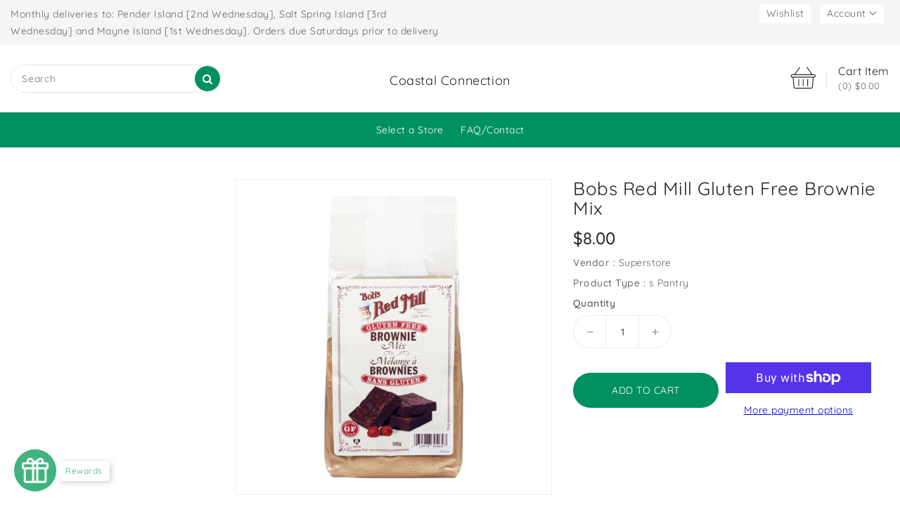

--- FILE ---
content_type: text/css
request_url: https://coastalconnection.ca/cdn/shop/t/29/assets/theme.css?v=136633822847648956051687893993
body_size: 11794
content:
.row{margin-left:-15px;margin-right:-15px}.page-width:after{content:"";display:table;clear:both}.page-width{max-width:1392px;margin:0 auto;padding-left:15px;padding-right:15px}@media (max-width:1199px){.page-width{max-width:940px}}@media (max-width:991px){.page-width{max-width:720px}}@media (max-width:767px){.page-width{max-width:576px}}@media (max-width:543px){.page-width{max-width:auto}}body{padding:50px 0;background-size:cover;background-attachment:fixed}@media (max-width: 1450px){body{padding:0}}body .main-page{width:1620px;max-width:100%;margin:0 auto;background:#fff;box-shadow:0 0 8px 3px #0003}.section-header .seperator{height:20px;width:100%;text-align:center;background-repeat:no-repeat;background-position:center}.section-header .sub-title{font-size:16px;letter-spacing:8px;font-weight:500;margin-bottom:12px;font-family:var(--font-body-family);color:var(--brand-secondary)}@media (max-width: 991px){.section-header .sub-title{letter-spacing:5px}}@media (max-width: 767px){.section-header .sub-title{letter-spacing:3px}}@media (max-width: 543px){.section-header .sub-title{font-size:14px;margin-bottom:8px}}.section-header>h2{position:relative;text-align:center;text-transform:unset;font-family:var(--font-base-family);font-size:34px;color:#232323;margin-bottom:30px;font-weight:600}@media (max-width: 991px){.section-header>h2{font-size:24px;line-height:26px;margin-bottom:20px}}.card--product .spr-badge{text-align:center;position:absolute;left:0;right:0;bottom:10px}@media (max-width: 543px){.card--product .mobile-review .spr-badge{bottom:55px}}.card-information .card-information__wrapper{text-align:center}.card-information .card-information__text{padding-right:0;color:#232323;text-decoration:none;font-weight:700;font-size:15px;line-height:18px;font-family:var(--font-body-family);text-transform:capitalize;margin:0}.card-information .price{justify-content:center}.price--on-sale .price-item--regular,.price--on-sale,.price__regular .price-item--regular{color:var(--brand-secondary);font-size:15px;font-weight:700;letter-spacing:0}.price--on-sale .price-item--regular{color:#666;font-size:14px;font-weight:500;display:inline-block;vertical-align:inherit}.price-item--sale,.price--on-sale .price-item--sale{padding-left:5px}.product-desc{display:none;color:#787878;letter-spacing:.5px;font-weight:400;line-height:24px}.product-flags .sale{position:absolute;top:10px;color:var(--sale-text-color);min-height:40px;min-width:40px;left:10px;border-radius:50%;background:var(--sale-bg-color);text-align:center;font-size:10px;font-weight:600;padding:0 4px;display:flex;align-items:center;justify-content:center;box-sizing:border-box;-webkit-transition:all .5s;-moz-transition:all .5s;-ms-transition:all .5s;-o-transition:all .5s;transition:all .5s}@media (max-width: 543px){.product-flags .sale{min-height:20px;border-radius:4px}}.outstock-overlay{position:absolute;background:var(--soldout-bg-color);text-align:center;padding:7px;width:auto;color:var(--soldout-text-color);display:block;font-size:9px;font-weight:600;border-radius:4px;top:10px;right:10px;line-height:8px;-webkit-transition:all .6s;-moz-transition:all .6s;-ms-transition:all .6s;-o-transition:all .6s;transition:all .6s}@media (max-width: 767px){.outstock-overlay{display:none}}@media (min-width: 768px){.outstock-overlay{opacity:1;-webkit-transform:translateX(0px);-moz-transform:translateX(0px);-ms-transform:translateX(0px);-o-transform:translateX(0px);transform:translate(0)}}.template-404 .card-wrapper:hover .outstock-overlay,.template-cart .card-wrapper:hover .outstock-overlay{opacity:1;-webkit-transform:translateX(0px);-moz-transform:translateX(0px);-ms-transform:translateX(0px);-o-transform:translateX(0px);transform:translate(0)}.spr-badge{line-height:1.2}.spr-badge .spr-starrating{margin:0}.spr-badge .spr-badge-caption{display:none}.spr-badge i{opacity:1!important;height:unset;width:unset;top:0;font-style:normal;margin:0 1px}.spr-badge i.spr-icon-star:before,.spr-badge i.spr-icon-star-half-alt:before{display:none}.spr-badge i.spr-icon:after{content:"\f005";font-family:FontAwesome;color:#ccc;font-size:13px;-webkit-transition:all .7s;-moz-transition:all .7s;-ms-transition:all .7s;-o-transition:all .7s;transition:all .7s}.spr-badge i.spr-icon-star-empty:before{display:none!important}.spr-badge i.spr-icon-star:after{content:"\f005";font-family:FontAwesome;color:#fec42d;font-size:14px;-webkit-transition:all .7s;-moz-transition:all .7s;-ms-transition:all .7s;-o-transition:all .7s;transition:all .7s}.spr-badge i.spr-icon-star-half-alt:after{content:"\f123";font-family:FontAwesome;color:#fec42d;font-size:14px;-webkit-transition:all .7s;-moz-transition:all .7s;-ms-transition:all .7s;-o-transition:all .7s;transition:all .7s}.thumbnail-buttons{text-align:center;cursor:pointer;display:inline-flex;align-items:center;background-color:#fff;box-shadow:0 0 4px 1px #0000001a;padding:3px 14px;border-radius:50px;-webkit-transition:all .5s;-moz-transition:all .5s;-o-transition:all .5s;transition:all .5s}@media (min-width: 992px){.thumbnail-buttons{margin-top:10px!important}}.thumbnail-buttons .btn-info{width:30px;height:30px;position:relative;border:0;background-color:transparent;padding:0;display:inline-block;cursor:pointer;border-radius:0%;margin-right:5px;-webkit-transition:all .3s;-moz-transition:all .3s;-ms-transition:all .3s;-o-transition:all .3s;transition:all .3s}.thumbnail-buttons .btn-info:last-child{margin-right:0}.thumbnail-buttons .btn-info:after{content:"";position:absolute;right:-3px;left:auto;top:5px;height:20px;width:1px;background:#e5e5e5}.thumbnail-buttons .btn-info:last-child:after{display:none}.thumbnail-buttons .btn-info.sold-out{cursor:not-allowed}.thumbnail-buttons .cart-btn.loading{background-color:transparent}.thumbnail-buttons .cart-btn.loading svg{opacity:0}.thumbnail-buttons .cart-btn.loading:before{position:absolute;content:"\f1ce";font-family:FontAwesome;color:var(--product-icon-hover-color);width:30px;height:30px;display:flex;border-radius:0%;align-items:center;justify-content:center;top:0;left:0;right:0;margin:0 auto;text-align:center;-webkit-animation:fa-spin 2s infinite linear;-moz-animation:fa-spin 2s infinite linear;-o-animation:fa-spin 2s infinite linear;animation:fa-spin 2s infinite linear}.thumbnail-buttons .wishlist .loader-btn{text-align:center;width:30px;height:30px;display:flex;border-radius:50%;align-items:center;justify-content:center;background-color:transparent}.thumbnail-buttons .wishlist .loader-btn i{color:var(--product-icon-hover-color);width:14px;height:13px}.thumbnail-buttons .btn-info svg{fill:var(--product-icon-color);width:30px;height:30px}.thumbnail-buttons .btn-info span{display:none}.thumbnail-buttons .btn-info:hover{background-color:transparent}.thumbnail-buttons .btn-info:hover svg{fill:var(--product-icon-hover-color)}@media (max-width: 543px){.card-information .card-information__text,.price--on-sale .price-item--regular,.price--on-sale,.price__regular .price-item--regular{font-size:14px}.thumbnail-buttons .btn-info,.thumbnail-buttons .wishlist .loader-btn{width:30px;height:30px}.thumbnail-buttons .cart-btn.loading:before{width:30px;height:30px}.thumbnail-buttons .btn-info svg{width:30px;height:30px}}#header .nav-header{background:var(--navbar-background-color)}#header .nav-header .header-block{padding:8px 0;position:relative}#header .nav-header .header-block .text{color:var(--navbar-text-color);font-size:14px;font-weight:400;line-height:24px;display:inline-block;vertical-align:middle}#header .nav-header .header-block span{width:22px;height:22px;display:inline-block;vertical-align:middle;margin-right:1px;fill:var(--navbar-text-color)}#header .nav-header .header-block span svg{width:22px;height:22px}#header .header-top{position:relative;text-align:center;z-index:2;padding:23px 0}@media (min-width: 992px){#header .header-top .page-width>.row{display:flex;align-items:center}}@media (max-width: 991px){#header .header-top{overflow:hidden;padding:6px 0;z-index:unset}}#header .desktop-user-info{text-align:right;padding:6px 0}@media (max-width: 991px){#header .desktop-user-info{text-align:center;width:100%;padding:7px 0}}#header .desktop-user-info .user_info,#header .desktop-user-info .checkout,#header .desktop-user-info .wishlist,#header .desktop-user-info .contact{margin-right:8px;position:relative;padding:3px 10px;display:inline-block;vertical-align:middle;background:#fff;text-align:center;border-radius:6px 6px 0 0}#header .desktop-user-info:last-child{margin-right:0}@media (max-width: 991px){#header .desktop-user-info .user_info,#header .desktop-user-info .checkout,#header .desktop-user-info .wishlist,#header .desktop-user-info .contact{padding:2px 8px}}#header .desktop-user-info .user_info a,#header .desktop-user-info .checkout a,#header .desktop-user-info .wishlist a,#header .desktop-user-info .contact a{color:var(--navbar-text-color);font-weight:400;font-size:14px;line-height:20px;letter-spacing:.5px;-webkit-transition:all .5s;-moz-transition:all .5s;-o-transition:all .5s;transition:all .5s}@media (max-width: 991px){#header .desktop-user-info .user_info a,#header .desktop-user-info .checkout a,#header .desktop-user-info .wishlist a,#header .desktop-user-info .contact a{color:var(--navbar-text-color)}}#header .header-logo-section{position:relative;text-align:center}#header .header-logo-section .header__logo{margin:0}#header .header-logo-section .header__logo a{display:inline-block}#header .header-logo-section .header__logo a.site-header__logo-link{color:var(--header-icon-color);font-weight:400;font-size:18px}#ishiheadercontactblock{cursor:pointer;padding:0;white-space:nowrap;margin-right:18px;display:inline-block;vertical-align:middle}@media (max-width: 1199px){#ishiheadercontactblock{display:none}}@media (max-width: 991px){#ishiheadercontactblock{display:inline-block;padding:0}}@media (max-width: 543px){#ishiheadercontactblock{display:none}}#ishiheadercontactblock:hover .call-img svg{fill:var(--brand-secondary)}#ishiheadercontactblock .call-img{width:50px;height:50px;border-radius:50%;display:inline-block;vertical-align:middle;-webkit-transition:all .5s;-moz-transition:all .5s;-o-transition:all .5s;transition:all .5s}#ishiheadercontactblock .call-img svg{width:inherit;height:inherit;fill:#232323;stroke-width:4px;-webkit-transition:all .2s;-moz-transition:all .2s;-o-transition:all .2s;transition:all .2s}#ishiheadercontactblock .call-text-title{display:inline-block;vertical-align:middle;text-align:left;padding-left:20px;color:#666;position:relative}#ishiheadercontactblock .call-text-title:before{content:"";height:20px;width:1px;background:#ddd;position:absolute;left:3px;top:3px;bottom:0;margin:auto}@media (max-width: 1199px){#ishiheadercontactblock .call-text-title{padding-left:10px}}#ishiheadercontactblock .call-text-title .main-title{display:block;position:relative;font-size:16px;color:#232323;line-height:20px;letter-spacing:.5px;-webkit-transition:all .5s;-moz-transition:all .5s;-o-transition:all .5s;transition:all .5s}@media (min-width: 992px) and (max-width: 1199px){#ishiheadercontactblock .call-text-title .main-title{font-size:12px}}#ishiheadercontactblock .call-text-title .call-num{font-size:13px;color:#666;margin-top:2px}@media (min-width: 992px) and (max-width: 1199px){#ishiheadercontactblock .call-text-title .call-num{font-size:12px}}#_desktop_search,#_mobile_search{cursor:pointer;position:relative;display:inline-block;vertical-align:middle}#_desktop_search .search-toggle,#_mobile_search .search-toggle{width:40px;height:40px;display:block;-webkit-transition:all .5s;-moz-transition:all .5s;-o-transition:all .5s;transition:all .5s;cursor:pointer}#_desktop_search .search-toggle svg,#_mobile_search .search-toggle svg{width:40px;height:40px;fill:var(--header-icon-color);-webkit-transition:all .2s;-moz-transition:all .2s;-o-transition:all .2s;transition:all .2s}@media (max-width: 991px){#_desktop_search .search-toggle svg,#_mobile_search .search-toggle svg{fill:#232323}}@media (min-width: 992px){#_desktop_search .search-toggle:hover svg,#_mobile_search .search-toggle:hover svg{fill:var(--header-icon-hover-color)}#_desktop_search .search-toggle,#_mobile_search .search-toggle{display:none}#_desktop_search .search-info,#_mobile_search .search-info{display:block;visibility:visible;opacity:1;transform:scale(1)}}@media (max-width: 991px){#_desktop_search .search-info,#_mobile_search .search-info{left:0;right:auto;position:absolute;top:40px;z-index:99}}#_desktop_search .search-info form,#_mobile_search .search-info form{width:100%;max-width:300px}#_desktop_search .search-info form .search-tag,#_mobile_search .search-info form .search-tag{background:var(--button-bg-color);color:var(--button-text-color);font-size:12px;height:40px;padding:10px 15px;position:absolute;left:0;top:0;line-height:18px;z-index:3;display:inline-block;vertical-align:middle;letter-spacing:.5px}#_desktop_search .search-info .search__input,#_mobile_search .search-info .search__input{min-width:280px;width:100%;border:1px solid #e7e7e7;border-radius:30px;height:40px;padding:5px 45px 5px 15px;margin:0;background:#fff;text-transform:capitalize;font-size:14px;font-weight:400;letter-spacing:.8px;color:#777}.search-header .search-results{top:auto!important;width:100%}@media (max-width: 375px){#_desktop_search .search-info .search__input,#_mobile_search .search-info .search__input{min-width:240px}}#_desktop_search .search-info .search__input:hover+.btn--link,#_mobile_search .search-info .search__input:hover+.btn--link{opacity:1}#_desktop_search .search-info .search__input::-moz-placeholder,#_mobile_search .search-info .search__input::-moz-placeholder{color:#777;opacity:1}#_desktop_search .search-info .search__input::-webkit-input-placeholder,#_mobile_search .search-info .search__input::-webkit-input-placeholder{color:#777;opacity:1}#_desktop_search .search-info .search__input:focus,#_mobile_search .search-info .search__input:focus{background:#fff}#_desktop_search .search-info .search-header__submit,#_mobile_search .search-info .search-header__submit{position:absolute;right:2px;top:2px;border:none;height:36px;width:36px;font-size:15px;font-weight:400;line-height:35px;text-align:center;padding:0;cursor:pointer;outline:none;z-index:11;-ms-transition:all .5s;-webkit-transition:all .5s;-moz-transition:all .5s;-o-transition:all .5s;transition:all .5s;border-radius:50%;background:var(--button-bg-color);color:var(--button-text-color)}#_desktop_search .search-info .search-header__submit:hover,#_mobile_search .search-info .search-header__submit:hover{background:var(--button-bg-hover-color);color:var(--button-text-hover-color)}#_desktop_search .search-info .search-header__submit:place-holder,#_mobile_search .search-info .search-header__submit:place-holder{opacity:1}#_desktop_search .search-info .search-header__submit.btn--link:hover,#_mobile_search .search-info .search-header__submit.btn--link:hover,#_desktop_search .search-info .search-header__submit.btn--link:focus,#_mobile_search .search-info .search-header__submit.btn--link:focus{opacity:1}#_desktop_search .search-info .search-header__submit .icon__fallback-text,#_mobile_search .search-info .search-header__submit .icon__fallback-text{display:none;color:#fff;position:unset!important;height:35px;width:auto;line-height:32px;font-size:16px;-webkit-transition:all .5s;-moz-transition:all .5s;-o-transition:all .5s;transition:all .5s}@media (max-width: 543px){#_desktop_search .search-info .search-header__submit .icon__fallback-text,#_mobile_search .search-info .search-header__submit .icon__fallback-text{font-size:14px}}#_desktop_search .search-info .search-header__submit .search-logo,#_mobile_search .search-info .search-header__submit .search-logo{display:block}#_desktop_search .search-info .search-header__submit .search-logo i,#_mobile_search .search-info .search-header__submit .search-logo i{color:#222}#_desktop_search .search-info .search-header__submit .search-logo:hover i,#_mobile_search .search-info .search-header__submit .search-logo:hover i{color:var(--brand-secondary)}#_desktop_search .search-info .search-results li a img,#_mobile_search .search-info .search-results li a img{border:1px solid #e9e9e9}#_desktop_search .search-info .search-results li a .price,#_mobile_search .search-info .search-results li a .price{padding-top:0}#_desktop_user_info,#_mobile_user_info{cursor:pointer;position:relative;display:inline-block;-webkit-transition:all .5s;-moz-transition:all .5s;-o-transition:all .5s;transition:all .5s}#_desktop_user_info #user-notification,#_mobile_user_info #user-notification{background-color:#fff;border:1px solid #e9e9e9;padding:20px;position:absolute;right:0;left:auto;text-align:left;width:350px;z-index:9;overflow:hidden}@media (max-width: 543px){#_desktop_user_info #user-notification,#_mobile_user_info #user-notification{width:300px}}@media (max-width: 480px){#_desktop_user_info #user-notification,#_mobile_user_info #user-notification{width:280px}}@media (max-width: 375px){#_desktop_user_info #user-notification,#_mobile_user_info #user-notification{width:260px}}.toggle-dropdown{right:0;visibility:hidden;opacity:0;transform:scale(0);transition:opacity .25s ease-in-out,transform .25s ease-in-out,visibility .25s ease-in-out;will-change:transform}.toggle-dropdown.active{visibility:visible;opacity:1;transition:opacity .4s cubic-bezier(0,1,.4,1),transform .4s cubic-bezier(.18,1.25,.4,1),visibility .4s linear;transform:scale(1)}.ishi-panel-data{visibility:hidden;transition:transform .5s cubic-bezier(.23,1,.32,1),visibility .5s cubic-bezier(.23,1,.32,1);width:100%;position:absolute;top:0;left:0;background:#fff}.ishi-panel-data-slide{top:0;left:0;transform:translate(100%)}.ishi-panel-data-default{transform:translate(-100%)}.ishi-panel-data.active{transform:translate(0);visibility:visible;position:unset}#_desktop_user_info #user-notification .customer.login,#_mobile_user_info #user-notification .customer.login{max-width:100%;padding:0;box-shadow:none;margin-bottom:0}#_desktop_user_info #user-notification .customer.login h2,#_mobile_user_info #user-notification .customer.login h2{margin-top:0}#_desktop_user_info #user-notification .customer.login .forgot,#_mobile_user_info #user-notification .customer.login .forgot{float:right;display:block;margin-bottom:15px;font-size:13px}#_desktop_user_info #user-notification .customer.login p,#_mobile_user_info #user-notification .customer.login p{margin-bottom:0;color:#232323}#_desktop_user_info #user-notification .customer.login form,#_mobile_user_info #user-notification .customer.login form{margin-top:20px}#_desktop_user_info #user-notification .customer.login .btn,#_mobile_user_info #user-notification .customer.login .btn{display:block;float:none;width:100%;font-size:16px;font-weight:400;line-height:20px;margin-bottom:15px;margin-top:0}#_desktop_user_info #user-notification .customer.login #create_customer .btn,#_mobile_user_info #user-notification .customer.login #create_customer .btn{margin-top:20px}#_desktop_user_info #user-notification .customer.login button,#_mobile_user_info #user-notification .customer.login button{margin:15px 0 0;display:block;width:100%}#_desktop_user_info #user-notification .customer.login .field input,#_mobile_user_info #user-notification .customer.login .field input{padding:10px;height:4rem}#_desktop_user_info #user-notification .customer.login .field input:-webkit-autofill,#_mobile_user_info #user-notification .customer.login .field input:-webkit-autofill,#_desktop_user_info #user-notification .customer.login .field input:focus,#_mobile_user_info #user-notification .customer.login .field input:focus,#_desktop_user_info #user-notification .customer.login .field input:not(:placeholder-shown),#_mobile_user_info #user-notification .customer.login .field input:not(:placeholder-shown){padding:1.7rem 1.5rem .8rem}#_desktop_user_info #user-notification .customer.login .field label,#_mobile_user_info #user-notification .customer.login .field label{top:1rem}#_desktop_user_info #user-notification .customer.login .field input:-webkit-autofill~label,#_mobile_user_info #user-notification .customer.login .field input:-webkit-autofill~label,#_desktop_user_info #user-notification .customer.login .field input:focus~label,#_mobile_user_info #user-notification .customer.login .field input:focus~label,#_desktop_user_info #user-notification .customer.login .field input:not(:placeholder-shown)~label,#_mobile_user_info #user-notification .customer.login .field input:not(:placeholder-shown)~label{top:.2rem}#_desktop_user_info #user-notification .customer.login .field,#_mobile_user_info #user-notification .customer.login .field{margin:1.5rem 0 0}#_desktop_user_info .userinfo-title,#_mobile_user_info .userinfo-title{cursor:pointer;display:block}#_desktop_user_info .userinfo-title .userinfo-toggle,#_mobile_user_info .userinfo-title .userinfo-toggle{display:inline-block;vertical-align:middle}#_desktop_user_info .userinfo-title .userinfo-toggle svg,#_mobile_user_info .userinfo-title .userinfo-toggle svg{fill:var(--header-icon-color);display:inline-block;vertical-align:middle;width:40px;height:40px;-webkit-transition:all .2s;-moz-transition:all .2s;-o-transition:all .2s;transition:all .2s}#_desktop_user_info .userinfo-title .userinfo-toggle svg{width:11px;height:10px;display:inline-block;vertical-align:initial}#_desktop_user_info .userinfo-title .userinfo-toggle{color:var(--navbar-text-color);display:block;position:relative;font-size:14px;-webkit-transition:all .5s;-moz-transition:all .5s;-o-transition:all .5s;transition:all .5s}@media (min-width: 992px){#_desktop_user_info:hover .userinfo-title .userinfo-toggle svg,#_mobile_user_info:hover .userinfo-title .userinfo-toggle svg{fill:var(--header-icon-hover-color)}}@media (max-width: 991px){#_desktop_user_info .userinfo-title .userinfo-toggle svg,#_mobile_user_info .userinfo-title .userinfo-toggle svg{fill:#232323}}#_desktop_cart,#_mobile_cart{position:relative;display:inline-block;vertical-align:middle;cursor:pointer}.cart-logo{display:none}#_desktop_cart .cart-display .cart-logo,#_mobile_cart .cart-display .cart-logo{width:50px;height:50px;border-radius:50%;display:inline-block;vertical-align:middle;-webkit-transition:all .5s;-moz-transition:all .5s;-o-transition:all .5s;transition:all .5s}@media (max-width: 991px){#_desktop_cart .cart-display .cart-logo,#_mobile_cart .cart-display .cart-logo{background:transparent}}#_desktop_cart .cart-display .cart-logo svg,#_mobile_cart .cart-display .cart-logo svg{width:inherit;height:inherit;display:inline-block;vertical-align:middle;fill:#232323;-webkit-transition:all .2s;-moz-transition:all .2s;-o-transition:all .2s;transition:all .2s}@media (max-width: 991px){#_desktop_cart .cart-display .cart-logo svg,#_mobile_cart .cart-display .cart-logo svg{fill:#232323;width:40px;height:40px}#_desktop_cart .cart-display .cart-logo,#_mobile_cart .cart-display .cart-logo{width:40px;height:40px}}#_desktop_cart .cart-display .cart-count-bubble:empty,#_mobile_cart .cart-display .cart-count-bubble:empty{display:none}#_desktop_cart .cart-display .cart-count-bubble,#_mobile_cart .cart-display .cart-count-bubble{background-color:var(--button-bg-color);border-radius:50%;color:var(--button-text-color);font-size:11px;font-weight:400;height:15px;left:auto;position:absolute;right:3px;text-align:center;top:2px;bottom:auto;display:flex;justify-content:center;align-items:center;width:15px;line-height:15px;-webkit-transition:all .5s;-moz-transition:all .5s;-o-transition:all .5s;transition:all .5s;display:none}@media (max-width: 991px){#_desktop_cart .cart-display .cart-count-bubble,#_mobile_cart .cart-display .cart-count-bubble{border-radius:50%;top:4px;right:6px;width:14px;line-height:14px;height:14px;display:block}}#_desktop_cart .cart-display .cart-price-content,#_mobile_cart .cart-display .cart-price-content{display:inline-block;vertical-align:middle;text-align:left;padding-left:20px;position:relative}#_desktop_cart .cart-display .cart-price-content:before{content:"";height:20px;width:1px;background:#ddd;position:absolute;left:3px;top:13px}#_desktop_cart .cart-display .cart-price-content span,#_mobile_cart .cart-display .cart-price-content span{text-align:left;color:#666;display:inline-block;font-size:13px;margin-top:2px}#_desktop_cart .cart-display .cart-price-content .title,#_mobile_cart .cart-display .cart-price-content .title{display:block;position:relative;font-size:16px;color:#232323;line-height:20px;margin:0;-webkit-transition:all .5s;-moz-transition:all .5s;-o-transition:all .5s;transition:all .5s}@media (min-width: 992px){#_desktop_cart .cart-display:hover .cart-logo svg,#_mobile_cart .cart-display:hover .cart-logo svg{fill:var(--brand-secondary)}}.header-right{text-align:right}.fixed-header{position:fixed!important;border:none!important;margin:0!important;top:0;left:0;width:100%;max-width:100%;z-index:99;right:0;box-shadow:0 0 4px 2px #0000001a;animation:slide-down .7s;-moz-animation:slide-down .7s;-webkit-animation:slide-down .7s;-o-animation:slide-down .7s;overflow:visible}@keyframes slide-down{0%{transform:translateY(-100%);-webkit-transform:translateY(-100%);-ms-transform:translateY(-100%);-o-transform:translateY(-100%);-moz-transform:translateY(-100%)}to{transform:translateY(0);-webkit-transform:translateY(0);-ms-transform:translateY(0);-o-transform:translateY(0);-moz-transform:translateY(0)}}.navfullwidth.fixed-header{background:var(--menu-bg-color);border-radius:0}.wrapper-nav{min-height:50px;z-index:2}.navfullwidth{position:relative;background-color:var(--menu-bg-color);margin-bottom:15px}@media (min-width: 1670px){.navfullwidth{margin:0 -25px 15px;border-radius:50px}}#_desktop_top_menu{text-align:center}#_desktop_top_menu #top-menu .sub-menu{position:absolute;top:70%;left:0;right:0;padding:30px;background:#fff;border:none;width:auto;z-index:18;overflow:hidden;border-radius:0;visibility:hidden;text-align:center;-webkit-transition:all .5s;-moz-transition:all .5s;-o-transition:all .5s;transition:all .5s;opacity:0;box-shadow:0 0 0 1px #0000001a;transform:translateY(60px);-webkit-transform:translateY(60px);-ms-transform:translateY(60px);-o-transform:translateY(60px);-moz-transform:translateY(60px)}#_desktop_top_menu #top-menu>li:hover:hover .sub-menu{top:100%;opacity:1;transform:translateY(0);visibility:visible}#_desktop_top_menu #top-menu .sub-menu.spacesmall{padding:15px}@media (min-width: 992px){#_desktop_top_menu #top-menu .sub-menu.col-1{width:160px}#_desktop_top_menu #top-menu .sub-menu.col-2{width:430px;margin:0 auto}#_desktop_top_menu #top-menu .sub-menu.col-3{width:690px;margin:0 auto}#_desktop_top_menu #top-menu .sub-menu.col-4{width:920px;margin:0 auto}#_desktop_top_menu #top-menu .sub-menu.col-5{width:85%;margin:0 auto}}@media (min-width: 992px) and (max-width: 1199px){#_desktop_top_menu #top-menu .sub-menu.col-5{padding:15px;width:95%}}#top-menu h3{position:relative;margin:0;letter-spacing:.5px;font-size:18px;font-weight:700}@media (max-width: 1400px){#top-menu h3{font-size:16px}}@media (min-width: 992px) and (max-width: 1199px){#top-menu h3{font-size:15px}}@media (max-width: 991px){#top-menu h3{font-size:15px;font-weight:400}}#top-menu>li{display:inline-block;vertical-align:middle;position:relative}#top-menu>li:last-child .dropdown-item:after{display:none}@media (max-width: 991px){#top-menu>li{display:block;padding:15px 0;border-bottom:1px solid #eee}#top-menu>li:last-child{border-bottom:none}}#top-menu>li .dropdown-item{white-space:normal}#top-menu>li>a{display:block;padding:15px 10px;position:relative}#top-menu>li.menularge{position:unset}@media (max-width: 991px){#top-menu>li.menularge{position:relative}}@media (max-width: 991px){#top-menu>li>a{display:inline-block;vertical-align:middle;padding:15px 20px}}@media (min-width: 992px) and (max-width: 1199px){#top-menu>li>a{padding:15px 8px}}#top-menu>li>a .title{color:var(--menu-text-color);font-weight:400;font-size:14px;line-height:20px;font-family:var(--font-body-family);-webkit-transition:all .5s;-moz-transition:all .5s;-o-transition:all .5s;transition:all .5s}@media (min-width: 992px) and (max-width: 1199px){#top-menu>li>a .title{font-size:14px}}@media (max-width: 991px){#top-menu>li>a .title{float:left;color:#232323;line-height:20px;font-weight:400;font-size:16px;font-family:var(--font-body-family)}}#top-menu>li>a i{display:none}#top-menu>li>a span{background:red none repeat scroll 0 0;border-radius:2px;font-family:var(--font-body-family);font-size:8px;font-weight:600;padding:2px 4px;position:absolute;top:4px;letter-spacing:.5px;color:#fff;line-height:8px;right:1px;z-index:0}@media (max-width: 1199px){#top-menu>li>a span{right:-7px;top:3px}}@media (max-width: 991px){#top-menu>li>a span{display:none}}@media (max-width: 991px){#top-menu>li>a span{padding:0 3px;top:0;float:right;left:auto;right:0;position:relative;margin:0 6px}}#top-menu>li>a span.new{background:#666 none repeat scroll 0 0}@media (min-width: 992px){#top-menu>li>a span.new:before{border-top:5px solid #666}}#top-menu>li>a span.sale{background:#719b2e none repeat scroll 0 0}@media (min-width: 992px){#top-menu>li>a span.sale:before{border-top:5px solid #719b2e}}@media (min-width: 992px){#top-menu>li>a span:before{content:"";position:absolute;bottom:-4px;left:0;width:0;height:0;border:0 solid transparent;border-top-width:0px;border-right-width:0px;border-top-style:solid;border-top-color:transparent;border-left-width:0px;border-right-width:6px;border-top:5px solid #f00;-moz-transform:scale(.9999)}}@media (min-width: 992px){#top-menu>li>a:hover .title{color:var(--menu-text-hover-color)}}.top-menu.mainmenu-dropdown{overflow:hidden;position:relative;display:grid;grid-template-columns:repeat(6,1fr);grid-column-gap:30px;grid-row-gap:30px}.col-2 .top-menu.mainmenu-dropdown{grid-template-columns:repeat(2,1fr)}.col-3 .top-menu.mainmenu-dropdown{grid-template-columns:repeat(3,1fr)}.col-4 .top-menu.mainmenu-dropdown{grid-template-columns:repeat(4,1fr)}.col-5 .top-menu.mainmenu-dropdown{grid-template-columns:repeat(5,1fr)}@media (max-width: 1199px){.col-5 .top-menu.mainmenu-dropdown{grid-column-gap:15px}}@media (max-width: 991px){.top-menu.mainmenu-dropdown{display:block}}.col-1 .top-menu.mainmenu-dropdown{display:block}.top-menu.mainmenu-dropdown .sub-category{text-align:left}@media (max-width: 991px){.top-menu.mainmenu-dropdown .sub-category{padding:10px 0}}.top-menu.mainmenu-dropdown .sub-category>a{padding-bottom:4px;margin-bottom:17px;position:relative}.top-menu.mainmenu-dropdown .sub-category>a:before{border-top:1px solid #ddd;bottom:-7px;content:"";position:absolute;left:0;width:50%}@media (max-width: 991px){.top-menu.mainmenu-dropdown .sub-category>a:before{display:none}}.top-menu.mainmenu-dropdown .sub-category>a .inner-title{color:#232323}.top-menu.mainmenu-dropdown .sub-category>a h3{color:var(--brand-secondary);display:block;text-transform:capitalize;font-weight:400;font-size:14px}@media (min-width: 992px){.top-menu.mainmenu-dropdown .sub-category>a h3{font-size:15px}}.top-menu.mainmenu-dropdown .sub-category ul .category:last-child a{padding-bottom:0}.top-menu.mainmenu-dropdown li a{font-family:var(--font-body-family);padding-bottom:8px;font-size:14px;display:block;color:#666;font-weight:600}@media (max-width: 991px){.top-menu.mainmenu-dropdown li a{color:#232323}}@media (min-width: 992px){.top-menu.mainmenu-dropdown li a:hover{color:#232323}}.top-menu .collapse{display:inherit}.top-menu .popover{max-width:inherit}.top-menu.mainmenu-dropdown .sub-category.img-container a{padding-bottom:0;margin-bottom:0}.top-menu.mainmenu-dropdown .sub-category.img-container a:before{display:none}.sub-menu .img-container{clear:both}@media (max-width: 991px){.sub-menu .img-container{display:none}}.grid__item--Ishi_megamenu .card-wrapper{width:140px;border:0!important}.grid__item--Ishi_megamenu .card-wrapper:hover{box-shadow:none!important}.grid__item--Ishi_megamenu .card-information{border:0!important}.grid__item--Ishi_megamenu .card-wrapper .card--product a{padding:0}.grid__item--Ishi_megamenu .card-information .card-information__wrapper{text-align:left}.grid__item--Ishi_megamenu .card-information .price{justify-content:inherit;margin-top:2px}.grid__item--Ishi_megamenu .card-information .card-information__text a{padding:0;color:#202020;font-size:16px;font-weight:700}.grid__item--Ishi_megamenu .card-wrapper:hover .price{opacity:1}.grid__item--Ishi_megamenu .card__inner img,#shopify-section-Ishi_sidebar .left-column .grid__item--Ishi_sidebar .card__inner .media,.collection-grid-item__overlay,.list__item .card__inner .media{border:1px solid #e9e9e9}.grid__item--Ishi_megamenu .card-wrapper .card-information{padding:5px 0 0}.grid__item--Ishi_megamenu .card-wrapper,.grid__item--Ishi_megamenu .card-information,#shopify-section-Ishi_sidebar .left-column .grid__item--Ishi_sidebar .card-wrapper,#shopify-section-Ishi_sidebar .left-column .grid__item--Ishi_sidebar .card-information{border:none!important}#mobile_top_menu_wrapper{position:fixed;top:0;left:0;width:300px;bottom:0;background:#fff;z-index:9999;overflow-y:auto;overflow-x:auto}#mobile_top_menu_wrapper #top_menu_closer{cursor:pointer;padding:15px 15px 10px;text-align:right}#mobile_top_menu_wrapper #top_menu_closer svg{width:18px;height:18px;color:#232323}#mobile_top_menu_wrapper #_mobile_top_menu{padding:0 15px}#mobile_top_menu_wrapper #top-menu{margin-bottom:0;text-align:left;display:block;padding:0}#mobile_top_menu_wrapper .top-menu .collapse-icons[aria-expanded=true] .add{display:none}#mobile_top_menu_wrapper .top-menu .collapse-icons[aria-expanded=true] .remove{display:block}#mobile_top_menu_wrapper .top-menu .collapse-icons .remove{display:none}#mobile_top_menu_wrapper .top-menu .navbar-toggler{display:inline-block;padding:0;position:absolute;right:0;cursor:pointer;color:#333}#mobile_top_menu_wrapper .top-menu .navbar-toggler i{font-size:24px}#mobile_top_menu_wrapper .top-menu a{padding:0;margin:0}#mobile_top_menu_wrapper .top-menu .collapse{display:none}#mobile_top_menu_wrapper .top-menu .collapse.in{display:block}#mobile_top_menu_wrapper .top-menu .sub-menu{box-shadow:none;z-index:inherit;position:static;overflow:hidden;margin-left:0;width:100%;min-width:100%;border:none}#mobile_top_menu_wrapper .top-menu .sub-menu.collapse{display:none}#mobile_top_menu_wrapper .top-menu .sub-menu.collapse.in{display:block}#mobile_top_menu_wrapper .top-menu .sub-menu ul{margin:0;padding:0}#mobile_top_menu_wrapper .top-menu .sub-menu ul>li{float:none;margin:0}#mobile_top_menu_wrapper .top-menu .sub-menu ul>li a{text-transform:none}#mobile_top_menu_wrapper .top-menu .sub-menu ul{padding:10px 0 0 15px}#mobile_top_menu_wrapper .top-menu .sub-menu .mainmenu-dropdown li a{display:inline-block}#mobile_top_menu_wrapper .top-menu .sub-menu .mainmenu-dropdown .sub-category .top-menu .category{padding:10px 0 5px}#mobile_top_menu_wrapper .top-menu .sub-menu .mainmenu-dropdown .sub-category .top-menu .category a{font-size:14px}#mobile_top_menu_wrapper .top-menu .popover{border-radius:0}#_mobile_top_menu #top-menu .sub-menu.col-1 .top-menu.mainmenu-dropdown,#_mobile_top_menu #top-menu .sub-menu.col-1 .top-menu.mainmenu-dropdown .sub-category.panel{padding:0}.mobile-menu-overlay{background-color:#00000080;height:100%;left:0;opacity:0;position:fixed;top:0;transition:opacity .2s,visibility 0ms .2s;visibility:hidden;width:100%;z-index:9998;-webkit-transition:all .5s;-moz-transition:all .5s;-o-transition:all .5s;transition:all .5s}.mobile-menu-overlay.active{opacity:1;visibility:visible}.mobile-navmenu{min-height:61px}@media (max-width: 991px){.mobile-width{background-color:#fff;padding:10px 0;margin-bottom:15px;border-bottom:1px solid #eee}}.mobile-width .mobile-width-left{width:30%;padding:0 5px;display:flex;align-items:center}.mobile-width .mobile-width-left #menu-icon{cursor:pointer}.mobile-width .mobile-width-left #menu-icon svg{width:40px;height:40px;display:inline-block;vertical-align:middle;fill:#232323}.mobile-width #_mobile_logo{width:40%;margin:0 auto;text-align:center;padding:0 5px}.mobile-width .mobile-width-right{width:30%;padding:0 5px;display:flex;align-items:center;justify-content:flex-end}.mobile-width .page-width>.row{display:flex;align-items:center}.footer.footerimage{background-position:center;background-repeat:no-repeat;background-size:cover}.footer.footer-color{background-color:var(--footer-bg-color);border-top:1px solid #eee}@media screen and (max-width: 991px){.footer .grid{display:block;margin-left:0}.footer-block.grid__item{padding:0;margin:0 0 .5rem;width:100%;overflow:hidden}.footer-block.grid__item:first-child{margin-top:0}}.footer__content-top{padding-bottom:3rem;padding-top:4rem;display:block}@media screen and (min-width: 992px){.footer__content-top{padding-top:7rem;padding-bottom:7rem}.footer__content-top .grid{margin-left:-3rem;row-gap:6rem;margin-bottom:0}.footer__content-top .grid__item{padding-left:3rem}}.footer-block:empty{display:none}.footer-block--newsletter{margin-bottom:25px}@media screen and (min-width: 992px){.footer-block{display:block;margin-top:0}.footer-block--newsletter{margin-bottom:0}}@media screen and (max-width: 991px){.footer-block--newsletter,.store-infomation{text-align:center}}.footer .newsletter-form.newsletter-form{max-width:100%;position:relative}.newsletter-form.newsletter-form .field input{background:#fff;padding-right:130px;height:40px}.newsletter-form.newsletter-form .field .field__label{top:1rem;font-size:13px}.newsletter-form.newsletter-form .field__input:focus~.field__label{top:.5rem}@media (max-width: 767px){.newsletter-form.newsletter-form .field input{padding-right:70px}}.newsletter-form.newsletter-form .newsletter-form__button{height:40px;position:absolute;right:0;margin:0;top:0;border-radius:0 50px 50px 0;background-color:var(--button-bg-color);color:var(--button-text-color)}.footer-block__heading{margin-bottom:1.2rem;margin-top:0;font-size:1.7rem;font-weight:500;color:var(--footer-heading-color)}@media screen and (min-width: 992px){.footer-block__heading{font-size:1.8rem;display:block;font-weight:600;margin-bottom:1.5rem}}@media screen and (max-width: 991px){.footer-block__heading{float:left;font-size:1.4rem}}.footer-title{overflow:hidden;width:100%}.navbar-toggler{float:right;margin:4px;display:flex}.footer .navbar-toggler svg{color:var(--footer-heading-color)}.footer__list-social:empty,.footer-block--newsletter:empty{display:none}.footer__list-social .list-social__item--placeholder:not(:only-child){display:none}.footer-block__details-content .list-menu__item--link,.copyright__content a{color:var(--footer-text-color);-webkit-transition:all .5s;-moz-transition:all .5s;-o-transition:all .5s;transition:all .5s}.footer-block__details-content .list-menu__item--link:hover,.copyright__content a:hover{color:var(--footer-text-hover-color)}.footer-block__details-content.list-unstyled li{line-height:26px;margin-bottom:5px}@media screen and (min-width: 992px){.footer-block__details-content .list-menu__item--link{display:inline-block;font-size:1.4rem}.footer-block__details-content.list-unstyled{margin-top:-7px}.footer-block__details-content>:first-child .list-menu__item--link{padding-top:0;margin-top:0}}.footer-block__details-content .placeholder-svg{max-width:20rem}.footer-bottom{background:var(--footer-bottom-bg-color);border-top:1px solid #e9e9e9;padding:10px 0}.footer__content-bottom-wrapper{display:flex;width:100%}.copyright__content a{color:currentColor;text-decoration:none}.list-payment{display:flex;flex-wrap:wrap;justify-content:center;margin:0;padding-left:0}@media screen and (min-width: 992px){.list-payment{justify-content:flex-end;padding-top:0}}.list-payment__item{align-items:center;display:flex;padding:0;margin:0 2px}@media (min-width: 992px){.footer-bottom .page-width .row{display:flex;align-items:center}}.footer-bottom .footer-left{text-align:left}.footer-bottom .footer-left.center{text-align:center}@media (max-width: 991px){.footer-bottom .footer-left{text-align:center}}.footer-left .footer__copyright{padding:4px 0;font-size:14px;color:var(--footer-text-color)}@media (max-width: 991px){.footer-bottom .footer-left .footer__copyright{padding:7px 0}}.footer-bottom .footer-right{text-align:right}.footer-bottom .footer-right.center .list-payment{justify-content:center}@media (max-width: 991px){.footer-bottom .footer-right{text-align:center}}.footer-bottom .footer-right .payment-icons{cursor:default}@media (max-width: 991px){.footer-bottom .footer-right .payment-icons{overflow:hidden;padding:4px 0}}.footer-bottom .footer-right .payment-icons .list-payment__item svg{width:38px;height:24px}.footer-bottom .footer-right .payment-icons .list-payment__item .logo-bar__image{width:38px;height:24px;padding:0;margin:2px;box-shadow:0 0 4px 1px #0000001a}.footer-bottom .footer-right .payment-icons .list-payment__item img{cursor:pointer;transition:all .25s;max-width:100%}@media (min-width: 992px){.footer .page-width{max-width:1110px}}.footer .store-infomation img{margin-bottom:20px}.footer .store-infomation .store-desc,.footer .store-infomation .store-desc p{color:var(--footer-text-color);clear:both}.footer .contact-info{text-align:left;position:relative}.footer .contact-info .contact-info-inner ul i{font-size:20px;margin-top:0;margin-right:0;height:24px;width:30px;color:var(--footer-text-hover-color);text-align:center;vertical-align:top;line-height:25px}@media (max-width: 991px){.footer .store-infomation{margin-bottom:20px}.footer .store-infomation .footer-block__heading{float:unset}.footer .contact-info{width:100%}}.footer .contact-info .contact-info-inner ul .content{display:inline-block;vertical-align:middle;overflow:hidden;text-align:left;padding-left:10px;width:80%}@media (max-width: 1199px){.footer .contact-info .contact-info-inner ul .content{width:75%}}@media (max-width: 991px){.footer .contact-info .contact-info-inner ul .content{display:inline-block;text-align:left;width:unset;vertical-align:middle;padding:0 0 0 10px}}.footer .contact-info .contact-info-inner ul .content .title{font-size:18px;font-weight:500;letter-spacing:.1px;line-height:20px;color:var(--footer-heading-color);margin-bottom:5px}@media screen and (min-width: 992px) and (max-width: 1199px){.footer .contact-info .contact-info-inner ul .content .title{font-size:16px}}.footer .contact-info .contact-info-inner ul .site-footer__linklist-item{margin-bottom:18px;text-align:left;transition:all .4s ease 0s;-webkit-transition:all .4s ease 0s;-moz-transition:all .4s ease 0s;-o-transition:all .4s ease 0s;padding:0}@media (max-width: 991px){.footer .contact-info .contact-info-inner ul .site-footer__linklist-item{width:100%;text-align:left}.footer .contact-info .contact-info-inner ul .content .title{font-size:16px;margin-bottom:3px}}.footer .contact-info .contact-info-inner ul .site-footer__linklist-item.shop-email i{font-size:21px}@media (min-width: 992px){.footer .contact-info .contact-info-inner ul .site-footer__linklist-item:last-child{margin-bottom:0}}.footer-social{margin-top:20px}.footer-social ul li a{padding:0;border-radius:50%;height:34px;text-align:center;width:34px;margin:0 5px 5px 0;display:flex;align-items:center;justify-content:center;transition:all .4s ease 0s;-webkit-transition:all .4s ease 0s;-moz-transition:all .4s ease 0s;-o-transition:all .4s ease 0s}.footer-social ul li a i,.footer-social ul li a svg{font-size:16px;transition:all .2s ease 0s;-webkit-transition:all .2s ease 0s;-moz-transition:all .2s ease 0s;-o-transition:all .2s ease 0s}.vertical-follows .footer-social{margin:0}.vertical-follows .footer-social ul li{display:block;margin-bottom:10px}.vertical-follows .footer-social ul li:last-child{margin-bottom:0}.vertical-follows .footer-social ul li a{justify-content:left;width:auto;height:auto;border-radius:unset;background:transparent;margin:0;text-align:left}.vertical-follows .footer-social ul li a i,.vertical-follows .footer-social ul li a svg{color:var(--footer-text-color);width:16px;margin-right:10px}.vertical-follows .footer-social ul li a span{color:var(--footer-text-color);display:block}.vertical-follows .footer-social ul li:hover a i,.vertical-follows .footer-social ul li:hover a svg,.vertical-follows .footer-social ul li:hover a span{color:var(--footer-text-hover-color)}.footer .footer-text{text-align:center}.footer .footer-text .footer-header>h2{background-image:none;color:var(--footer-heading-color);padding:0;font-size:30px;font-weight:600;margin-bottom:15px;text-transform:Unset;font-family:var(--font-base-family)}@media (max-width: 991px){.footer .footer-text .footer-header>h2{font-size:24px;margin-bottom:12px}}@media (max-width: 543px){.footer .footer-text .footer-header>h2{font-size:22px;margin-bottom:10px}}.footer .footer-text .sub-title{font-weight:400;letter-spacing:.5px;font-size:14px;color:var(--footer-text-color);margin-bottom:20px}.footer .block_newsletter{overflow:hidden;display:block;margin:40px 0 20px}@media (max-width: 991px){.footer .block_newsletter{margin:40px 0 0}}@media (max-width: 543px){.footer .block_newsletter{padding:0}.footer .footer-text .sub-title{margin-bottom:1s5px}}@media (max-width: 991px){.footer .block_newsletter .site-footer__newsletter{padding:0 15px}}.footer .block_newsletter .footer__newsletter{position:relative;text-align:center;margin:0 auto;width:95%}@media (max-width: 991px){.footer .block_newsletter .footer__newsletter{width:75%}}@media (max-width: 767px){.footer .block_newsletter .footer__newsletter{width:85%}}@media (max-width: 543px){.footer .block_newsletter .footer__newsletter{width:100%}}.footer .block_newsletter .input-group{width:100%;background:transparent}@media (min-width: 992px){.footer .block_newsletter .input-group{margin:0 auto;max-width:638px}}@media (max-width: 1199px){.footer .block_newsletter .input-group{width:100%}}@media (max-width: 991px){.footer .block_newsletter .input-group{width:100%;display:block;text-align:left}}@media (max-width: 543px){.footer .block_newsletter .input-group{width:100%}}.footer .block_newsletter .input-group .input-group__field{min-width:250px;width:100%;height:40px;padding:10px 120px 10px 20px;border:1px solid #eee;background-color:#fff;font-size:14px;font-weight:400;border-radius:50px;color:#666}@media (max-width: 543px){.footer .block_newsletter .input-group .input-group__field{padding-right:60px}}.footer .block_newsletter .input-group .input-group__field::-moz-placeholder{color:#666;opacity:.8}.footer .block_newsletter .input-group .input-group__field:focus{background-color:#fff;color:#666}.footer .block_newsletter .input-group .input-group__btn{right:-1px}.footer .block_newsletter .input-group .input-group__btn .btn{height:40px;background-color:var(--button-bg-color);border-color:var(--button-bg-color);font-weight:400;font-size:14px;color:var(--button-text-color);padding:5px 15px;text-align:center;outline:none;border-radius:0 50px 50px 0;-webkit-transition:all .5s;-moz-transition:all .5s;-o-transition:all .5s;transition:all .5s}.footer .block_newsletter .input-group .input-group__btn .btn:hover{background-color:var(--button-bg-color);border-color:var(--button-bg-color);color:var(--button-text-color)}.footer .block_newsletter .input-group .input-group__btn .btn>span{font-size:14px;font-weight:400;letter-spacing:.5px}.footer .block_newsletter .input-group .input-group__btn .btn:after{content:"\f003";font-family:FontAwesome;font-size:20px;line-height:18px;text-align:center;margin:0 auto;display:none}.footer .block_newsletter .errors{padding:0 5px;margin-bottom:0}.footer .follow-us{text-align:center;display:block;padding:0;margin:40px 0 20px}@media (max-width: 991px){.footer .follow-us{margin:20px 0}}.footer .follow-us .social-media-blocks .social_text{display:block}.footer .footer-link-list{text-align:center}.footer .footer-link-list .footer__linklist-item{display:inline-block;vertical-align:middle;margin:0 12px;position:relative}@media (min-width: 992px){.footer .footer-link-list .footer__linklist-item:before{content:"";width:1px;height:12px;background:var(--footer-text-modify-color);position:absolute;right:-14px;top:7px}}.footer .footer-link-list .footer__linklist-item:last-child:before{display:none}.footer .footer-link-list .footer__linklist-item:last-child:after{display:none}@media (max-width: 1199px){.footer .footer-link-list .footer__linklist-item{margin:0 10px}}@media (max-width: 991px){.footer .footer-link-list .footer__linklist-item{margin:0 7px}}.footer .footer-link-list .footer__linklist-item a{color:var(--footer-text-color);line-height:25px;-webkit-transition:all .5s;-moz-transition:all .5s;-ms-transition:all .5s;-o-transition:all .5s}.footer .footer-link-list .footer__linklist-item a:hover{color:var(--footer-text-hover-color)}.footer .footer-container{display:block;overflow:hidden;padding:20px 0 55px}@media (max-width: 991px){.footer .footer-container{padding-bottom:35px;padding-top:10px}}@media (min-width: 992px){.footer .footer-container .container-inner>div{position:relative}.footer .footer-container .container-inner>div:after{content:"";position:absolute;right:20px;top:0;width:1px;height:100%;background:var(--footer-text-modify-color)}.footer .footer-container .container-inner>div:last-child:after{display:none}}.footer .footer-bottom{display:block;overflow:hidden;padding:8px 0;border-width:1px 0 0 0;border-style:solid;border-color:var(--footer-text-modify-color)}@media (max-width: 991px){.footer .footer-bottom{padding:10px 0}}@media (min-width: 992px){.footer .footer-bottom .page-width .row{display:flex;align-items:center}}.footer .footer-bottom .footer-left{text-align:left}@media (max-width: 991px){.footer .footer-bottom .footer-left{text-align:center}}@media (max-width: 991px){.footer .bottom-link-list{width:100%}}.footer .bottom-link-list a{display:block;overflow:hidden;position:relative;transition:all .4s ease 0s;-webkit-transition:all .4s ease 0s;-moz-transition:all .4s ease 0s;-o-transition:all .4s ease 0s}.footer .bottom-link-list a:before{content:"";position:absolute;left:0;top:40%;width:5px;background:var(--footer-text-hover-color);height:5px;opacity:0;border-radius:50%;transition:all .4s ease 0s;-webkit-transition:all .4s ease 0s;-moz-transition:all .4s ease 0s;-o-transition:all .4s ease 0s}.footer .bottom-link-list a:hover{color:var(--footer-text-hover-color);padding-left:20px}.footer .bottom-link-list a:hover:before{opacity:1}@media (max-width: 991px){.footer .bottom-link-list{display:block;width:100%}}.footer a,.footer p{font-weight:400;letter-spacing:.5;font-size:14px;color:var(--footer-text-color);margin-bottom:0;text-decoration:none}.footer a{transition:all .4s ease 0s;-webkit-transition:all .4s ease 0s;-moz-transition:all .4s ease 0s;-o-transition:all .4s ease 0s}.footer a:hover{color:var(--footer-text-hover-color)}.footer .site-footer__linklist-item{margin-bottom:12px;position:relative}@media (min-width: 992px){.footer .site-footer__linklist-item:last-child{margin-bottom:0}}@media (max-width: 991px){#ishigalleryblocks{width:100%;overflow:hidden}}#ishigalleryblocks .ishigalleryblocks-container{display:block;overflow:hidden;padding:0 5px;margin-bottom:10px}#ishigalleryblocks .ishigalleryblocks-container:nth-child(4),#ishigalleryblocks .ishigalleryblocks-container:nth-child(5),#ishigalleryblocks .ishigalleryblocks-container:nth-child(6){margin-bottom:0}@media (max-width: 767px){#ishigalleryblocks .ishigalleryblocks-container:nth-child(4){margin-bottom:10px}}#ishigalleryblocks .ishigalleryblocks-container .galley-image{display:block;overflow:hidden;position:relative}#ishigalleryblocks .ishigalleryblocks-container .galley-image a{display:block;width:100%;height:100%;padding:0;overflow:hidden;position:relative}#ishigalleryblocks .ishigalleryblocks-container .galley-image a:before{display:none}#ishigalleryblocks .ishigalleryblocks-container .galley-image a:after{display:none}#ishigalleryblocks .ishigalleryblocks-container .galley-image a:hover{padding-left:0}#ishigalleryblocks .ishigalleryblocks-container .galley-image img{width:100%;max-width:100%;display:block}#ishigalleryblocks .ishigalleryblocks-container .galley-image .imageoverlay{background:var(--brand-modify-secondary);position:absolute;top:0;right:0;bottom:0;left:0;opacity:0;transform:scale(0);-moz-transform:scale(0);-webkit-transform:scale(0);-o-transform:scale(0);-ms-transform:scale(0);-webkit-transition:all .5s;-moz-transition:all .5s;-o-transition:all .5s;transition:all .5s}#ishigalleryblocks .ishigalleryblocks-container:hover .galley-image .imageoverlay{opacity:1;transform:scale(1);-moz-transform:scale(1);-webkit-transform:scale(1);-o-transform:scale(1);-ms-transform:scale(1)}.ishislider{position:relative;z-index:0}.ishi-slider-section{overflow:hidden}.ishislider .ishislideshow-carousel .owl-nav{margin-bottom:0;margin-top:0}@media (max-width: 767px){.ishislider .ishislideshow-carousel .owl-nav{display:none}}.ishislider .ishislideshow-carousel .owl-nav .owl-prev,.ishislider .ishislideshow-carousel .owl-nav .owl-next{position:absolute;padding:0;top:46%;margin:4px;left:-4px;right:auto;width:30px;height:50px;display:inline-block;border-radius:0;opacity:0;border-color:var(--button-bg-color)!important;background-color:var(--button-bg-color)!important;transform:scale(0);-moz-transform:scale(0);-webkit-transform:scale(0);-o-transform:scale(0);-ms-transform:scale(0);-webkit-transition:all .5s;-moz-transition:all .5s;-ms-transition:all .5s;-o-transition:all .5s;transition:all .5s}@media (max-width: 991px){.ishislider .ishislideshow-carousel .owl-nav .owl-prev,.ishislider .ishislideshow-carousel .owl-nav .owl-next{top:40%}}.ishislider .ishislideshow-carousel .owl-nav .owl-prev i,.ishislider .ishislideshow-carousel .owl-nav .owl-next i{height:50px;width:30px;font-size:22px}.ishislider .ishislideshow-carousel .owl-nav .owl-prev i{margin-left:-1px}.ishislider .ishislideshow-carousel .owl-nav .owl-next i{margin-left:1px}.ishislider .ishislideshow-carousel .owl-nav .owl-prev i,.ishislider .ishislideshow-carousel .owl-nav .owl-next i{color:var(--button-text-color)!important}.ishislider .ishislideshow-carousel .owl-nav .owl-prev:hover,.ishislider .ishislideshow-carousel .owl-nav .owl-next:hover{background-color:var(--button-bg-hover-color)!important;border-color:var(--button-bg-hover-color)!important}.ishislider .ishislideshow-carousel .owl-nav .owl-prev:hover i,.ishislider .ishislideshow-carousel .owl-nav .owl-next:hover i{color:var(--button-text-hover-color)!important}.ishislider .ishislideshow-carousel:hover .owl-nav .owl-prev,.ishislider .ishislideshow-carousel:hover .owl-nav .owl-next{opacity:1;transform:scale(1);-moz-transform:scale(1);-webkit-transform:scale(1);-o-transform:scale(1);-ms-transform:scale(1)}.ishislider .ishislideshow-carousel .owl-nav .owl-next{right:-4px;left:auto}.ishislider .ishislideshow-carousel .owl-dots{position:absolute;bottom:14px;right:0;left:0;margin:0 auto;text-align:center;-webkit-transition:all .3s;-moz-transition:all .3s;-o-transition:all .3s;transition:all .3s}@media (max-width: 991px){.ishislider .ishislideshow-carousel .owl-dots{bottom:7px}}@media (max-width: 543px){.ishislider .ishislideshow-carousel .owl-dots{bottom:5px}}.ishislider .ishislideshow-carousel .owl-dots .owl-dot{display:inline-block;vertical-align:middle;margin:0 2px}.ishislider .ishislideshow-carousel .owl-dots .owl-dot span{width:12px;height:12px;background:transparent!important;border:1px solid var(--button-bg-color)!important;margin:0 3px;display:block;-webkit-transition:all .3s;-moz-transition:all .3s;-o-transition:all .3s;transition:all .3s}.ishislider .ishislideshow-carousel .owl-dots .owl-dot.active span,.ishislider .ishislideshow-carousel .owl-dots .owl-dot:hover span{background:var(--button-bg-color)!important;border-color:var(--button-bg-color)!important}.ishislider .ishislideshow-carousel .slideshow__link{display:flex;align-items:center}.ishislider .placeholder-svg{width:100%}.ishislider .ishislideshow-carousel .page-width{position:absolute;left:0;right:0}.ishislider .ishislideshow-carousel .slider-content{padding:0}.ishislider .ishislideshow-carousel .slider-content .sub-title{font-size:32px;text-transform:unset;font-family:var(--font-base-family);line-height:32px;margin-bottom:10px;letter-spacing:.5px}@media (max-width: 1499px){.ishislider .ishislideshow-carousel .slider-content .sub-title{font-size:28px;line-height:28px}}@media (max-width: 1199px){.ishislider .ishislideshow-carousel .slider-content .sub-title{font-size:24px;line-height:24px}}@media (max-width: 991px){.ishislider .ishislideshow-carousel .slider-content .sub-title{font-size:20px;line-height:20px}}@media (max-width: 767px){.ishislider .ishislideshow-carousel .slider-content .sub-title{font-size:16px;line-height:16px}}@media (max-width: 543px){.ishislider .ishislideshow-carousel .slider-content .sub-title{font-size:15px;line-height:15px}}@media (max-width: 480px){.ishislider .ishislideshow-carousel .slider-content .sub-title{font-size:14px;line-height:14px}}@media (max-width: 415px){.ishislider .ishislideshow-carousel .slider-content .sub-title{font-size:13px;line-height:13px;margin-bottom:8px}}@media (max-width: 380px){.ishislider .ishislideshow-carousel .slider-content .sub-title{font-size:13px;line-height:14px;margin-bottom:8px}}.ishislider .ishislideshow-carousel .slider-content .main-title{font-size:65px;text-transform:unset;line-height:65px;margin-bottom:20px;letter-spacing:.7px;font-weight:500;font-family:var(--font-body-family)}@media (max-width: 1199px){.ishislider .ishislideshow-carousel .slider-content .main-title{font-size:48px;line-height:48px}}@media (max-width: 991px){.ishislider .ishislideshow-carousel .slider-content .main-title{font-size:40px;line-height:40px;margin-bottom:15px}}@media (max-width: 767px){.ishislider .ishislideshow-carousel .slider-content .main-title{font-size:30px;line-height:30px;margin-bottom:20px}}@media (max-width: 543px){.ishislider .ishislideshow-carousel .slider-content .main-title{font-size:26px;line-height:26px;margin-bottom:20px}}@media (max-width: 480px){.ishislider .ishislideshow-carousel .slider-content .main-title{font-size:22px;line-height:22px}}@media (max-width: 415px){.ishislider .ishislideshow-carousel .slider-content .main-title{font-size:18px;line-height:20px;margin-bottom:11px}}@media (max-width: 380px){.ishislider .ishislideshow-carousel .slider-content .main-title{font-size:15px;line-height:15px;margin-bottom:12px}}.ishislider .ishislideshow-carousel .slider-content .desc{font-size:16px;line-height:24px;margin-bottom:25px;letter-spacing:.5px;font-weight:400;font-family:var(--font-body-family)}@media (max-width: 1499px){.ishislider .ishislideshow-carousel .slider-content .desc{font-size:15px;line-height:15px}}@media (max-width: 1199px){.ishislider .ishislideshow-carousel .slider-content .desc{font-size:14px;line-height:14px}}@media (max-width: 991px){.ishislider .ishislideshow-carousel .slider-content .desc{font-size:13px;line-height:20px;margin-bottom:20px}}@media (max-width: 767px){.ishislider .ishislideshow-carousel .slider-content .desc{display:none}}@media (max-width: 767px){.ishislider .ishislideshow-carousel .slider-content .slider-btn{font-size:13px;padding:7px 16px}}@media (max-width: 543px){.ishislider .ishislideshow-carousel .slider-content .slider-btn{font-size:11px;padding:5px 15px}}@media (max-width: 480px){.ishislider .ishislideshow-carousel .slider-content .slider-btn{font-size:10px;padding:4px 10px}}@media (max-width: 415px){.ishislider .ishislideshow-carousel .slider-content .slider-btn{font-size:9px;padding:4px 10px}}@media (max-width: 380px){.ishislider .ishislideshow-carousel .slider-content .slider-btn{font-size:9px;padding:3px 9px}}.ishislider .ishislideshow-carousel .owl-item.active .sub-title{-webkit-animation-duration:1s;animation-duration:1s;-webkit-animation-fill-mode:both;animation-fill-mode:both;animation-name:fadeInDown;animation-delay:.7s}.ishislider .ishislideshow-carousel .owl-item.active .main-title{-webkit-animation-duration:1s;animation-duration:1s;-webkit-animation-fill-mode:both;animation-fill-mode:both;animation-name:fadeInDown;animation-delay:.6s}.ishislider .ishislideshow-carousel .owl-item.active .desc{-webkit-animation-duration:1s;animation-duration:1s;-webkit-animation-fill-mode:both;animation-fill-mode:both;animation-name:fadeInDown;animation-delay:.5s}.ishislider .ishislideshow-carousel .owl-item.active .slider-btn{-webkit-animation-duration:1s;animation-duration:1s;-webkit-animation-fill-mode:both;animation-fill-mode:both;animation-name:fadeInDown;animation-delay:.4s}.ishislider .ishislideshow-carousel.owl-loaded+.ishislideshow-space{display:none}.ishislideshow-space .slideshow__item{display:flex;align-items:center;justify-content:center}.ishi-topbanner-section{overflow:hidden}.ishitopbanners .ishitopbanners-container{cursor:pointer;margin-bottom:30px}@media (max-width: 1199px){.ishitopbanners .ishitopbanners-container:last-child.odd{float:none;display:inline-block}}@media (max-width: 991px){.ishitopbanners .ishitopbanners-container{margin-bottom:30px}}@media (max-width: 543px){.ishitopbanners .ishitopbanners-container{width:100%}}.ishitopbanners .ishitopbanners-container .image-container{-js-display:flex;display:flex;align-items:center}.ishitopbanners .ishitopbanners-container .image-container img{-webkit-transition:all .5s;-moz-transition:all .5s;-o-transition:all .5s;transition:all .5s;width:100%}.ishitopbanners .ishitopbanners-container .image-container .banner-desc{position:absolute;right:10px;left:auto;width:50%}@media (max-width: 991px){.ishitopbanners .ishitopbanners-container .image-container .banner-desc{width:60%;right:5px}}.ishitopbanners .ishitopbanners-container .image-container .banner-desc .banner-data{position:relative;text-align:center}.ishitopbanners .ishitopbanners-container .image-container .banner-desc .banner-data .banner-title{font-size:17px;font-weight:400;line-height:17px;margin-bottom:16px}@media (max-width: 1199px){.ishitopbanners .ishitopbanners-container .image-container .banner-desc .banner-data .banner-title{font-size:13px;line-height:13px}}@media (max-width: 991px){.ishitopbanners .ishitopbanners-container .image-container .banner-desc .banner-data .banner-title{font-size:12px;line-height:12px;margin-bottom:10px}}@media (max-width: 543px){.ishitopbanners .ishitopbanners-container .image-container .banner-desc .banner-data .banner-title{font-size:15px;line-height:15px}}.ishitopbanners .ishitopbanners-container .image-container .banner-desc .banner-data .sub-title{font-size:33px;font-weight:600;line-height:32px;margin-bottom:12px;-webkit-transition:all .7s;-moz-transition:all .7s;-ms-transition:all .7s;-o-transition:all .7s;transition:all .7s}@media (max-width: 1199px){.ishitopbanners .ishitopbanners-container .image-container .banner-desc .banner-data .sub-title{font-size:20px;line-height:20px}}@media (max-width: 991px){.ishitopbanners .ishitopbanners-container .image-container .banner-desc .banner-data .sub-title{font-size:16px;line-height:16px;margin-bottom:10px}}@media (max-width: 767px){.ishitopbanners .ishitopbanners-container .image-container .banner-desc .banner-data .sub-title{font-size:24px;line-height:24px}}@media (max-width: 543px){.ishitopbanners .ishitopbanners-container .image-container .banner-desc .banner-data .sub-title{font-size:35px;line-height:35px}}@media (max-width: 400px){.ishitopbanners .ishitopbanners-container .image-container .banner-desc .banner-data .sub-title{font-size:25px;line-height:25px}}.ishitopbanners .ishitopbanners-container .image-container .banner-desc .banner-data .banner-btn .btn{border-radius:30px}@media (max-width: 1199px){.ishitopbanners .ishitopbanners-container .image-container .banner-desc .banner-data .banner-btn .btn{padding:8px 14px;font-size:12px}}@media (max-width: 991px){.ishitopbanners .ishitopbanners-container .image-container .banner-desc .banner-data .banner-btn .btn{padding:5px 10px;font-size:11px}}.ishitopbanners .ishitopbanners-container .image-container:hover .banner-desc .banner-data .sub-title{transform:rotateX(360deg);-webkit-transform:rotateX(360deg)}.ishi-category-block{overflow:hidden}.ishicategoryblock.categoryimage{background-position:center;background-repeat:no-repeat;background-size:cover;background-attachment:fixed}.ishicategoryblock.category-color{display:block;width:100%}.ishicategoryblock .section-header>h2{margin-bottom:50px}@media (max-width: 543px){.ishicategoryblock .section-header>h2{margin-bottom:25px}}.ishicategoryblock .ishicategoryblock-container{cursor:pointer}.ishicategoryblock .ishicategoryblock-container.item{padding:15px;text-align:center;position:relative}.ishicategoryblock .ishicategoryblock-container.item:before{content:"";position:absolute;right:0;top:0;bottom:0;opacity:.3;width:1px;height:150px;margin:auto}.ishicategoryblock .ishicategoryblock-container a{position:relative;display:block}.ishicategoryblock .ishicategoryblock-container .image-container{position:relative;padding:20px;border-radius:50%;transition:all .3s ease;-webkit-transition:all .3s ease;-moz-transition:all .3s ease;-ms-transition:all .3s ease;-o-transition:all .3s ease}.ishicategoryblock .ishicategoryblock-container .image-container img{max-width:100%;margin:0 auto;width:auto;-webkit-transition:all .5s;-moz-transition:all .5s;-o-transition:all .5s;transition:all .5s}.ishicategoryblock .ishicategoryblock-container:hover .image-container img{transform:rotateY(360deg)}.ishicategoryblock .ishicategoryblock-container .image-container .placeholder-svg{width:65px}.ishicategoryblock .ishicategoryblock-container .image-container .img-border{position:absolute;left:0;right:0;top:0;bottom:0;width:110px;height:110px;margin:auto}.ishicategoryblock .ishicategoryblock-container .image-container .img-border svg{width:110px;height:110px}.ishicategoryblock .ishicategoryblock-container .menu-container{text-align:center;width:75%;margin:20px auto auto;overflow:hidden;transition:all .7s;-webkit-transition:all .7s;-moz-transition:all .7s;-o-transition:all .7s}@media (max-width: 543px){.ishicategoryblock .ishicategoryblock-container .menu-container{width:95%}}.ishicategoryblock .ishicategoryblock-container .menu-container .heading{font-size:20px;font-weight:600;margin:15px 0 5px;-webkit-transition:all .7s;-moz-transition:all .7s;-o-transition:all .7s;transition:all .7s}.ishicategoryblock .ishicategoryblock-container .menu-container .sub-heading{font-size:15px;font-weight:500;line-height:22px;-webkit-transition:all .7s;-moz-transition:all .7s;-o-transition:all .7s;transition:all .7s}@media (max-width: 767px){.ishicategoryblock .ishicategoryblock-container .menu-container .sub-heading{font-size:12px}}@media (max-width: 543px){.ishicategoryblock .ishicategoryblock-container .menu-container .sub-heading{font-size:14px}}.ishicategoryblock .ishicategoryblock-container:hover .image-container{border-radius:50%;-webkit-animation:spinAround 9s infinite linear;-moz-animation:spinAround 9s infinite linear;-o-animation:spinAround 9s infinite linear;animation:spinAround 9s infinite linear}@keyframes spinAround{0%{transform:rotate(0)}to{transform:rotate(360deg)}}.ishiservices-block{text-align:center;position:relative}.ishiservices-block .ishiservices-content{display:block;overflow:hidden;position:relative;text-align:center;margin:0 auto}.ishiservices-block .service-block{display:block;overflow:hidden}.ishiservices-block .services{text-align:center;cursor:pointer;border-right:1px solid #eee;padding:0 15px;-webkit-transition:all .5s;-moz-transition:all .5s;-o-transition:all .5s;transition:all .5s}.ishiservices-block .services:last-child{border-right:0}@media (max-width: 991px){.ishiservices-block .services{margin-bottom:15px}.ishiservices-block .services:nth-child(2){border-right:0}.ishiservices-block .services:nth-child(3),.ishiservices-block .services:last-child{margin-bottom:0;border-bottom:0}}@media (max-width: 543px){.ishiservices-block .services{text-align:center;border:0}.ishiservices-block .services:nth-child(3){margin-bottom:15px}}@media (max-width: 349px){.ishiservices-block .services{width:100%}}.ishiservices-block .services .service-img-outer{display:inline-block;vertical-align:middle;position:relative;background:transparent}@media (max-width: 1199px){.ishiservices-block .services .service-img-outer{text-align:center;margin:0 auto 5px}}@media (max-width: 767px){.ishiservices-block .services .service-img-outer{display:block;text-align:center;margin:0 auto 5px}}.ishiservices-block .services .service-img{position:relative;display:inline-block;vertical-align:middle;margin:0 auto;text-align:center;height:60px;width:60px;overflow:hidden;background-position:center -10px;background-repeat:no-repeat;-webkit-transition:all .4s;-moz-transition:all .4s;-o-transition:all .4s;transition:all .4s}@media (max-width: 991px){.ishiservices-block .services .service-img{margin-right:5px}}.ishiservices-block .services .service-img .service-img-hover{opacity:0;position:absolute;top:0;left:0;right:0;bottom:0;padding:0;margin:0 auto;transition:all .3s ease;-webkit-transition:all .3s ease;-moz-transition:all .3s ease;-ms-transition:all .3s ease;-o-transition:all .3s ease}@media (max-width: 1199px){.ishiservices-block .services .service-img .service-img-hover{right:0;margin:0 auto;text-align:center}}.ishiservices-block .services .service-text{display:block}@media (max-width: 767px){.ishiservices-block .services .service-text{display:block;text-align:center}}.ishiservices-block .services .service-text .service-title{font-size:17px;font-weight:600;line-height:17px;margin:10px 0;color:#232323;-webkit-transition:all .7s;-moz-transition:all .7s;-o-transition:all .7s;transition:all .7s}@media (max-width: 991px){.ishiservices-block .services .service-text .service-title{margin-top:4px}}.ishiservices-block .services .service-text .service-desc{color:#787878;font-weight:400;font-size:14px;line-height:14px;-webkit-transition:all .5s;-moz-transition:all .5s;-o-transition:all .5s;transition:all .5s}@media screen and (min-width: 992px) and (max-width: 1199px){.ishiservices-block .services .service-text .service-desc{font-size:12px}}.ishiservices-block .services:hover .service-hover img{opacity:0}.ishiservices-block .services:hover .service-hover .service-img-hover{background-position:center -90px;transform:rotateY(360deg);-webkit-animation-name:jackInTheBox;animation-name:jackInTheBox;animation:jackInTheBox;-webkit-animation-duration:1s;animation-duration:1s;-webkit-animation-fill-mode:both;animation-fill-mode:both}.ishiservices-block .services:hover .service-hover .service-img-hover img{opacity:1}.ishiservices-block .services:hover .service-text .service-title{color:var(--brand-secondary)}@keyframes jackInTheBox{0%{opacity:0;-webkit-transform:scale(.1) rotate(30deg);transform:scale(.1) rotate(30deg);-webkit-transform-origin:center bottom;transform-origin:center bottom}50%{-webkit-transform:rotate(-10deg);transform:rotate(-10deg)}70%{-webkit-transform:rotate(3deg);transform:rotate(3deg)}to{opacity:1;-webkit-transform:scale(1);transform:scale(1)}}.ishitestimonial .testimonialimage{background-position:center;background-repeat:no-repeat;background-size:cover;background-attachment:fixed}.ishitestimonial .testimonial-color{display:block;width:100%}@media (min-width: 992px){.ishitestimonial .ishitestimonial-space{max-width:810px;margin:auto}}.ishitestimonial .ishitestimonials-carousel .owl-stage-outer .owl-item .ishitestimonials-container{text-align:center}.ishitestimonial .ishitestimonials-carousel .owl-stage-outer .owl-item .ishitestimonials-container .testimonial-img{max-width:100px;border-radius:50%;overflow:hidden;display:block;margin:0 auto;text-align:center;border:2px solid #efefef}.ishitestimonial .ishitestimonials-carousel .owl-stage-outer .owl-item .ishitestimonials-container .testimonial-img img{max-width:100%;width:auto}.ishitestimonial .ishitestimonials-carousel .owl-stage-outer .owl-item .ishitestimonials-container .user-description{padding:40px 75px;position:relative;border-radius:6px;margin-bottom:30px}@media (max-width: 767px){.ishitestimonial .ishitestimonials-carousel .owl-stage-outer .owl-item .ishitestimonials-container .user-description{padding:30px 25px}}.ishitestimonial .ishitestimonials-carousel .owl-stage-outer .owl-item .ishitestimonials-container .user-description:after{content:"";position:absolute;bottom:-27px;left:0;right:0;margin:0 auto;border-bottom:14px solid transparent;border-right:14px solid transparent;border-left:14px solid transparent;width:15px;height:15px}.ishitestimonial .ishitestimonials-carousel .owl-stage-outer .owl-item .ishitestimonials-container .user-description ul li{list-style:unset}.ishitestimonial .ishitestimonials-carousel .owl-stage-outer .owl-item .ishitestimonials-container .user-name{position:relative;display:block;font-size:20px;font-weight:600;margin:12px 0 2px}.ishitestimonial .ishitestimonials-carousel .owl-stage-outer .owl-item .ishitestimonials-container .user-designation{font-size:13px;font-weight:400;display:block}@media (min-width: 768px){.ishitestimonial .ishitestimonials-carousel .owl-nav{margin:0}.ishitestimonial .ishitestimonials-carousel .owl-nav .owl-prev,.ishitestimonial .ishitestimonials-carousel .owl-nav .owl-next{position:absolute;top:26%;left:-18px;right:auto;margin-top:-25px}.ishitestimonial .ishitestimonials-carousel .owl-nav .owl-next{right:-18px;left:auto}}.manufacture-block .manufacture-carousel{text-align:center}.manufacture-block .manufacture-carousel .logo-bar__item{opacity:1;cursor:pointer;display:inline-block;vertical-align:middle;-webkit-transition:all .4s;-moz-transition:all .4s;-o-transition:all .4s;transition:all .4s}.manufacture-block .manufacture-carousel .logo-bar__item:hover{transform:scale(.9);opacity:1;-webkit-transition:all .4s;-moz-transition:all .4s;-o-transition:all .4s;transition:all .4s}.manufacture-block .manufacture-carousel .logo-bar__item svg{width:130px}.manufacture-block .owl-theme .owl-nav{margin-top:15px}.ishi-smartblog-section{overflow:hidden}.smartblog{position:relative}.smartblog.blogimage{background-position:center;background-repeat:no-repeat;background-size:cover}.smartblog .smartblog-carousel .sds_blog_post{padding:0 15px}.smartblog .smartblog-carousel .sds_blog_post .blog_post:hover .news_module_image_holder a img{-webkit-transform-style:unset;transform-style:unset;transform:scale(1.26);-webkit-transform:scale(1.26);-ms-transform:scale(1.26);-o-transform:scale(1.26);-moz-transform:scale(1.26);opacity:.8}.smartblog .smartblog-carousel .sds_blog_post .blog_post{position:relative;display:inline-block;vertical-align:middle;border:1px solid #eee;margin-bottom:3px}.smartblog .smartblog-carousel .sds_blog_post .blog_post .news_module_image_holder{display:block;max-width:100%;position:relative;margin-bottom:0;background:#fff}.smartblog .smartblog-carousel .sds_blog_post .blog_post .news_module_image_holder a{position:relative;display:block;overflow:hidden}.smartblog .smartblog-carousel .sds_blog_post .blog_post .news_module_image_holder img{transition:all 1.5s;-webkit-transition:all 1.5s;-moz-transition:all 1.5s;-ms-transition:all 1.5s;-o-transition:all 1.5s;max-width:100%}.smartblog .smartblog-carousel .sds_blog_post .blog_post .smartbloginfo{background-color:#fff;padding:0;margin-top:0;margin-bottom:15px;-webkit-transition:all .5s;-moz-transition:all .5s;-o-transition:all .5s;transition:all .5s}.smartblog .smartblog-carousel .sds_blog_post .blog_post .smartbloginfo .blog_date{margin:0;text-align:left;display:inline-block}@media (max-width: 900px){.smartblog .smartblog-carousel .sds_blog_post .blog_post .smartbloginfo .blog_date{display:block;margin-bottom:10px}}.smartblog .smartblog-carousel .sds_blog_post .blog_post .smartbloginfo .blog_date i{font-size:13px;margin-right:3px;display:none}.smartblog .smartblog-carousel .sds_blog_post .blog_post .smartbloginfo .blog_date .date{display:inline-block;vertical-align:middle;color:var(--brand-secondary);font-size:24px;line-height:24px;font-weight:700}.smartblog .smartblog-carousel .sds_blog_post .blog_post .smartbloginfo .blog_date .date .day_year{display:none}.smartblog .smartblog-carousel .sds_blog_post .blog_post .smartbloginfo .comment,.smartblog .smartblog-carousel .sds_blog_post .blog_post .smartbloginfo .author,.smartblog .smartblog-carousel .sds_blog_post .blog_post .smartbloginfo .comment a{display:block;vertical-align:middle;text-align:right;float:right;font-size:13px;font-weight:400;color:#999;margin:0 5px 5px}.smartblog .smartblog-carousel .sds_blog_post .blog_post .blog_content{padding:16px 15px;text-align:left;margin:0;background:#fff}@media (max-width: 900px){.smartblog .smartblog-carousel .sds_blog_post .blog_post .smartbloginfo .comment,.smartblog .smartblog-carousel .sds_blog_post .blog_post .smartbloginfo .author,.smartblog .smartblog-carousel .sds_blog_post .blog_post .smartbloginfo .comment a{display:inline-block;text-align:left;float:unset;font-size:13px;margin:0}}.smartblog .smartblog-carousel .sds_blog_post .blog_post .author{display:block;vertical-align:middle;font-size:14px;font-weight:400;color:#666;margin:0 10px 5px 0}.smartblog .smartblog-carousel .sds_blog_post .blog_post .comment{display:inline-block;vertical-align:middle;font-size:14px;font-weight:400;color:#232323;margin:0 10px 5px 0}.smartblog .smartblog-carousel .sds_blog_post .blog_post .comment a{font-size:14px;margin-right:3px;color:#666}@media (max-width: 543px){.smartblog .smartblog-carousel .sds_blog_post .blog_post .comment a{font-size:13px}}.smartblog .smartblog-carousel .sds_blog_post .blog_post .comment i,.smartblog .smartblog-carousel .sds_blog_post .blog_post .author i{font-size:14px;position:relative;top:-1px;padding-right:3px}.smartblog .smartblog-carousel .sds_blog_post .blog_post .blog_content .sds_post_title{margin-bottom:7px;line-height:18px}.smartblog .smartblog-carousel .sds_blog_post .blog_post .blog_content .sds_post_title a{font-size:17px;font-weight:700;text-transform:capitalize;color:#232323}@media (max-width: 991px){.smartblog .smartblog-carousel .sds_blog_post .blog_post .blog_content .sds_post_title a{font-size:18px}}@media (max-width: 767px){.smartblog .smartblog-carousel .sds_blog_post .blog_post .blog_content .sds_post_title a{font-size:16px}}@media (max-width: 543px){.smartblog .smartblog-carousel .sds_blog_post .blog_post .blog_content .sds_post_title a{font-size:17px}}.smartblog .smartblog-carousel .sds_blog_post .blog_post .blog_content .desc{margin-bottom:10px;font-size:15px;font-weight:500;color:#787878;line-height:24px}.smartblog .smartblog-carousel .sds_blog_post .blog_post .blog_content .readmore{display:block;font-size:14px;font-weight:400;padding:0;color:var(--brand-secondary);border:0;text-align:right;text-decoration:underline;background:0 0;position:relative;-webkit-transition:all .5s;-moz-transition:all .5s;-ms-transition:all .5s;-o-transition:all .5s}.smartblog .smartblog-carousel .sds_blog_post .blog_post .blog_content .btn:hover{background:var(--button-bg-color);border-color:var(--button-bg-color);color:var(--button-text-color)}.special-deal-block{overflow:hidden}.ishispecialdeal{position:relative}.ishispecialdeal .product_content{display:block;text-align:center;padding:5px}@media (max-width: 543px){.products-display{padding:0 5px}}.ishispecialdeal .card-wrapper{border:0!important;padding:15px;display:block;overflow:hidden}@media (max-width: 767px){.ishispecialdeal .card-wrapper{float:none;padding:15px 0}}.ishispecialdeal .grid__item .card-information:before{display:none}@media (min-width: 768px){.ishispecialdeal .card-wrapper{display:flex;align-items:center}}.ishispecialdeal .card-wrapper .card--product{overflow:hidden;position:relative;margin:0;padding-left:10px}@media (max-width: 543px){.ishispecialdeal .card-wrapper .card--product{width:100%;text-align:center;padding:0;margin:0 auto 15px}}.ishispecialdeal .card-wrapper .card--product .card__inner{background:#fff}@media (max-width: 767px){.ishispecialdeal .card-wrapper .card--product{margin-bottom:15px;padding:0}.ishispecialdeal .card-wrapper{max-width:370px;margin:0 auto}}.ishispecialdeal .card-wrapper .card-information{text-align:left;margin:0 10px 0 0;padding:15px;border:none}@media (max-width: 767px){.ishispecialdeal .card-wrapper .card-information{margin-top:0;text-align:center;padding:15px 10px}}.ishispecialdeal .card-wrapper .card--product .card__inner .product-thumbnail .thumbnails-wrapper{margin-top:10px}.ishispecialdeal .card-wrapper .card--product .card__inner .product-thumbnail .thumbnails-wrapper .js-qv-mask{padding:0}.ishispecialdeal .card-wrapper .card--product .card__inner .product-thumbnail .thumbnails-wrapper .js-qv-mask .product-single__thumbnails{height:90px;margin:0 -5px;overflow:hidden}.ishispecialdeal .card-wrapper .card--product .card__inner .product-thumbnail .thumbnails-wrapper .js-qv-mask .product-single__thumbnails .product-single__thumbnails-item{padding:5px;border:medium none;margin:0;width:33.33%;float:left}@media (max-width: 1199px){.ishispecialdeal .card-wrapper .card--product .card__inner .product-thumbnail .thumbnails-wrapper .js-qv-mask .product-single__thumbnails{height:140px}}.ishispecialdeal .card-wrapper .card-information .card-information__wrapper{text-align:left;position:relative}.ishispecialdeal .card-wrapper .card-information .card-information__text{margin-bottom:0}.ishispecialdeal .card-wrapper .card-information .price{opacity:1;justify-content:flex-start;margin-bottom:0}.ishispecialdeal .card-wrapper .card-information__wrapper>:not(.visually-hidden:first-child)+*{margin-top:1rem}.ishispecialdeal .card-wrapper .card-information .card-information__text{font-size:18px}.ishispecialdeal .card-wrapper .product-desc{display:block;margin-top:6px!important;font-size:15px}.ishispecialdeal .countdowncontainer{margin-bottom:15px}@media (max-width: 767px){.ishispecialdeal .card-wrapper .card-information .card-information__text{font-size:16px}}@media (max-width: 767px){.ishispecialdeal .card-wrapper .card-information .card-information__wrapper{text-align:center}.ishispecialdeal .card-wrapper .card-information .price{justify-content:center}}.ishispecialdeal .countdowncontainer .countdown{width:65px;height:80px;display:inline-block;vertical-align:middle;text-align:center;font-weight:500;cursor:pointer;position:relative;background:#fff;border-radius:4px;border:1px solid #eee;padding:8px 0;margin:0 3px;-webkit-transition:all .5s;-moz-transition:all .5s;-o-transition:all .5s;transition:all .5s}.ishispecialdeal .countdowncontainer .countdown .data{font-size:24px;line-height:24px;padding-bottom:10px;margin-bottom:6px;color:#232323;position:relative;display:block;-webkit-transition:all .5s;-moz-transition:all .5s;-o-transition:all .5s;transition:all .5s}.ishispecialdeal .countdowncontainer .countdown:last-child .data{color:var(--brand-secondary)}.ishispecialdeal .countdowncontainer .countdown .data:after{content:"";position:absolute;left:0;right:0;bottom:0;text-align:center;margin:0 auto;width:18px;height:2px;background:#ddd}.ishispecialdeal .thumbnail-buttons{box-shadow:0 0 2px #0000001a}.ishispecialdeal .price--on-sale,.ishispecialdeal .price--on-sale .price-item--regular,.ishispecialdeal .price__regular .price-item--regular{font-size:18px}.ishispecialdeal .price--on-sale .price-item--regular{font-size:18px;font-weight:600}@media (max-width: 1199px){.ishispecialdeal .countdowncontainer .countdown{width:56px}.ishispecialdeal .countdowncontainer .countdown .data{font-size:23px}}@media (max-width: 543px){.ishispecialdeal .countdowncontainer .countdown{margin:0;font-size:19px}}.ishispecialdeal .countdowncontainer .countdown:hover{background:var(--button-bg-color)}.ishispecialdeal .countdowncontainer .countdown:hover .data,.ishispecialdeal .countdowncontainer .countdown:hover .text{color:var(--button-text-color)}.ishispecialdeal .countdowncontainer .countdown .text{display:block;font-size:14px;color:#999;font-family:var(--font-body-family);-webkit-transition:all .5s;-moz-transition:all .5s;-o-transition:all .5s;transition:all .5s}.ishispecialdeal .card-wrapper .cart-btn-bottom{position:unset;opacity:1;-moz-transform:translateY(0px);-webkit-transform:translateY(0px);-o-transform:translateY(0px);-ms-transform:translateY(0px);transform:translateY(0)}.ishispecialdeal .cart-btn.loading{position:relative}@media (min-width: 543px){.ishispecialdeal .cart-btn.loading:before{top:2px}}@media (max-width: 767px){.ishispecialdeal .cart-btn.loading:before{top:3px}}@media (min-width: 768px){.ishispecialdeal .owl-theme .owl-nav .owl-next,.ishispecialdeal .owl-theme .owl-nav .owl-prev{left:0;right:auto;position:absolute;top:45%;margin:0}.ishispecialdeal .owl-theme .owl-nav{margin-top:0}}@media (min-width: 768px){.ishispecialdeal .owl-theme .owl-nav .owl-next{right:0;left:auto}}@media screen and (min-width: 992px) and (max-width: 1299px){.ishispecialdeal{width:100%;margin-bottom:70px}}@media (max-width: 991px){.ishispecialdeal{margin-bottom:30px}}@media (max-width: 767px){.ishispecialdeal .owl-nav{display:none}}@media screen and (min-width: 992px) and (max-width: 1299px){.ishispecialproducts{width:100%}}.ishispecialproducts .grid-view-item--sold-out .grid-view-item__image-container .grid-view-item__image-wrapper .outstock-overlay{top:36%!important;padding:8px 0!important;font-size:13px}.ishispecialproducts .product_content{text-align:center;padding:0 0 5px;position:relative;margin:0;overflow:hidden}.ishispecialproducts .product_content .section-header>h2{background-image:none;background-color:var(--brand-secondary);color:#fff;font-size:16px;margin:0;padding:16px 15px;text-align:left}@media (min-width: 992px){.ishispecialproducts.test-full .product_content .owl-theme .owl-nav{top:1.7%}}.ishispecialproducts .product_content .owl-theme .owl-nav{position:absolute;top:2.3%;right:10px;margin:0}@media screen and (min-width: 1300px) and (max-width: 1399px){.ishispecialproducts .product_content .owl-theme .owl-nav{top:2.5%}}@media screen and (min-width: 1200px) and (max-width: 1299px){.ishispecialproducts .product_content .owl-theme .owl-nav{top:2%}}@media (max-width: 1024px){.ishispecialproducts .product_content .owl-theme .owl-nav{top:1.9%}}@media (max-width: 991px){.ishispecialproducts .product_content .owl-theme .owl-nav{top:2.2%}}@media (max-width: 800px){.ishispecialproducts .product_content .owl-theme .owl-nav{top:1.5%}}@media (max-width: 628px){.ishispecialproducts .product_content .owl-theme .owl-nav{top:1.8%}}@media (max-width: 450px){.ishispecialproducts .product_content .owl-theme .owl-nav{top:2%}}@media (max-width: 425px){.ishispecialproducts .product_content .owl-theme .owl-nav{top:2.1%}}@media (max-width: 337px){.ishispecialproducts .product_content .owl-theme .owl-nav{top:2.6%}}.ishispecialproducts .product_content .products-display{background:#f5f5f5;padding-bottom:15px;position:unset}.ishispecialproducts .product_content .products-display .grid__item{padding:0;float:none}.ishispecialproducts .product_content .products-display .card-wrapper{border:none;padding:15px 15px 0;overflow:hidden}@media (max-width: 991px){.ishispecialproducts .product_content .products-display .card-wrapper{padding:15px 0 0}}.ishispecialproducts .product_content .products-display .card-wrapper:hover{box-shadow:none}.ishispecialproducts .product_content .products-display .card-wrapper .grid-view-item__image-container{display:flex;align-items:center;margin-bottom:0;width:100%;border:none}@media (max-width: 991px){.ishispecialproducts .product_content .products-display .card-wrapper .grid-view-item__image-container{margin:0}}.ishispecialproducts .product_content .products-display .card-wrapper .grid-view-item__image-container:hover .card-information .thumbnail-buttons{opacity:1}.ishispecialproducts .product_content .products-display .card-wrapper .grid-view-item__image-container:hover .card-information .spr-badge{opacity:1;-webkit-transition:all .6s;-moz-transition:all .6s;-o-transition:all .6s;transition:all .6s}@media (max-width: 543px){.ishispecialproducts .product_content .products-display .card-wrapper .grid-view-item__image-container:hover .card-information .spr-badge{opacity:1}}.ishispecialproducts .product_content .products-display .card-wrapper .grid-view-item__image-container .card--product{float:left;padding-right:4px}@media (max-width: 400px){.ishispecialproducts .product_content .products-display .card-wrapper .grid-view-item__image-container .card--product{width:50%}}.ishispecialproducts .product_content .products-display .card-wrapper .grid-view-item__image-container .grid-view-item__image-wrapper a{border:1px solid #eee;overflow:hidden;position:relative}.ishispecialproducts .card-information .card-information__wrapper{text-align:left}.ishispecialproducts .card-information .price{justify-content:flex-start}.ishispecialproducts .product_content .products-display .card-wrapper .grid-view-item__image-container .card-information{margin:0;text-align:left;padding:0 0 0 11px;border:none;background:none;position:relative}@media (max-width: 767px){.ishispecialproducts .product_content .products-display .card-wrapper .grid-view-item__image-container .card-information{padding-right:0}}@media (max-width: 400px){.ishispecialproducts .product_content .products-display .card-wrapper .grid-view-item__image-container .card-information{width:50%}.ishispecialproducts .card-information__wrapper>:not(.visually-hidden:first-child)+*{margin-top:.4rem}}@media (max-width: 543px){.ishispecialproducts .product_content .products-display .card-wrapper .grid-view-item__image-container .card-information{padding-left:6px;padding-right:5px}}.ishispecialproducts .product_content .products-display .card-wrapper .grid-view-item__image-container .card-information .grid-view-item__title{font-size:14px}.ishispecialproducts .product_content .products-display .card-wrapper .grid-view-item__image-container .card-information .product-detail{display:block;margin-bottom:7px}@media (max-width: 991px){.ishispecialproducts .product_content .products-display .card-wrapper .grid-view-item__image-container .card-information .product-detail{margin-bottom:10px}}.ishispecialproducts .product_content .products-display .card-wrapper .grid-view-item__image-container .card-information .grid-view-item__meta{opacity:1;-webkit-transition:all .6s;-moz-transition:all .6s;-o-transition:all .6s;transition:all .6s;margin-bottom:10px}@media screen and (min-width: 1200px) and (max-width: 1399px){.ishispecialproducts .product_content .products-display .card-wrapper .grid-view-item__image-container .card-information .grid-view-item__meta .regular{font-size:13px}}@media (max-width: 543px){.ishispecialproducts .product_content .products-display .card-wrapper .grid-view-item__image-container .card-information .grid-view-item__meta .regular{font-size:13px}}@media screen and (min-width: 1200px) and (max-width: 1399px){.ishispecialproducts .product_content .products-display .card-wrapper .grid-view-item__image-container .card-information .grid-view-item__meta .discount-percentage{font-size:13px;margin:0 3px}}@media (max-width: 543px){.ishispecialproducts .product_content .products-display .card-wrapper .grid-view-item__image-container .card-information .grid-view-item__meta .discount-percentage{font-size:13px;margin:0 3px}}@media screen and (min-width: 1200px) and (max-width: 1399px){.ishispecialproducts .product_content .products-display .card-wrapper .grid-view-item__image-container .card-information .grid-view-item__meta .is-bold{font-size:13px}}@media (max-width: 543px){.ishispecialproducts .product_content .products-display .card-wrapper .grid-view-item__image-container .card-information .grid-view-item__meta .is-bold{font-size:13px}}.ishispecialproducts .product_content .products-display .card-wrapper .grid-view-item__image-container .card-information .product-desc{display:none;color:#666;font-size:14px;margin-bottom:10px}.ishispecialproducts .product_content .products-display .card-wrapper .grid-view-item__image-container .card-information .spr-badge{margin-bottom:6px;-webkit-transition:all .6s;-moz-transition:all .6s;-o-transition:all .6s;transition:all .6s}@media screen and (min-width: 1200px) and (max-width: 1499px){.ishispecialproducts .product_content .products-display .card-wrapper .grid-view-item__image-container .card-information .spr-badge{display:none}}.ishispecialproducts .product_content .products-display .card-wrapper .grid-view-item__image-container .card-information .spr-badge .spr-icon-star:before,.ishispecialproducts .product_content .products-display .grid-view-item .grid-view-item__image-container .card-information .spr-badge .spr-icon-star-half-alt:before{top:5px;opacity:1}@media (max-width: 991px){.ishispecialproducts .product_content .products-display .card-wrapper .grid-view-item__image-container .card-information .spr-badge .spr-icon-star:before,.ishispecialproducts .product_content .products-display .grid-view-item .grid-view-item__image-container .card-information .spr-badge .spr-icon-star-half-alt:before{left:2px}}.ishispecialproducts .product_content .products-display .card-wrapper .grid-view-item__image-container .card-information .thumbnail-buttons{box-shadow:0 0 2px #0000001a;margin-top:5px}@media screen and (min-width: 1200px) and (max-width: 1399px){.ishispecialproducts .product_content .products-display .card-wrapper .grid-view-item__image-container .card-information .thumbnail-buttons{padding:6px 5px}}@media (max-width: 1199px){.ishispecialproducts .product_content .products-display .card-wrapper .grid-view-item__image-container .card-information .thumbnail-buttons{padding:8px}}@media (max-width: 543px){.ishispecialproducts .product_content .products-display .card-wrapper .grid-view-item__image-container .card-information .thumbnail-buttons{padding:3px 8px}}.ishispecialproducts .collection-carousel-two.owl-theme .owl-nav{top:-7.2%}@media screen and (min-width: 1300px) and (max-width: 1400px){.ishispecialproducts .collection-carousel-two.owl-theme .owl-nav{top:-8.2%}}@media screen and (min-width: 1200px) and (max-width: 1299px){.ishispecialproducts .collection-carousel-two.owl-theme .owl-nav{top:-9.2%}}@media screen and (min-width: 1100px) and (max-width: 1199px){.ishispecialproducts .collection-carousel-two.owl-theme .owl-nav{top:-6.2%}}@media screen and (min-width: 992px) and (max-width: 1099px){.ishispecialproducts .collection-carousel-two.owl-theme .owl-nav{top:-7.2%}}@media (max-width: 991px){.ishispecialproducts .collection-carousel-two.owl-theme .owl-nav{top:-8%}}@media (max-width: 767px){.ishispecialproducts .collection-carousel-two.owl-theme .owl-nav{top:-8.5%}}@media (max-width: 360px){.ishispecialproducts .collection-carousel-two.owl-theme .owl-nav{top:-10%}}.not-show{display:none}.featured-product-section{overflow:hidden}.featured-product-section .ishi-featured-product-tab .ishi-product-tabs{text-align:center;position:relative}.featured-product-section .ishi-featured-product-tab .ishi-product-tab-content .ishi-product-tab-pane{display:none;opacity:0;-webkit-transition:opacity .15s linear;-o-transition:opacity .15s linear;transition:opacity .15s linear}.featured-product-section .ishi-featured-product-tab .ishi-product-tab-content .ishi-product-tab-pane.active{display:block;opacity:1}@media (max-width: 543px){.featured-product-section .ishi-featured-product-tab .ishi-product-tabs .ishi-product-tab-item{display:block;margin:0 0 10px}}@media (min-width: 544px){.featured-product-section .ishi-featured-product-tab .ishi-product-tabs .ishi-product-tab-item{margin:0 5px 15px;display:inline-block;vertical-align:middle}}@media (min-width: 768px){.featured-product-section .ishi-featured-product-tab .ishi-product-tabs .ishi-product-tab-item{margin:0 5px 25px;display:inline-block;vertical-align:middle}}.featured-product-section .ishi-featured-product-tab .ishi-product-tabs .ishi-product-tab-item .ishi-product-nav-link{background:#fff none repeat scroll 0 0;border:1px solid #e8e8e8;color:#666;display:block;padding:8px 25px;letter-spacing:1px;font-weight:400;font-size:14px;border-radius:0;position:relative;z-index:1;line-height:20px;-webkit-transition:all .6s;-moz-transition:all .6s;-o-transition:all .6s;transition:all .6s}@media (max-width: 543px){.featured-product-section .ishi-featured-product-tab .ishi-product-tabs .ishi-product-tab-item .ishi-product-nav-link,.featured-product-section .ishi-featured-product-tab .ishi-product-tabs .ishi-product-tab-item{display:inline-block;vertical-align:middle}.featured-product-section .ishi-featured-product-tab .ishi-product-tabs{white-space:nowrap;overflow-x:auto;padding:0 20px}.featured-product-section .ishi-product-tabs::-webkit-scrollbar{display:none}.featured-product-section .ishi-featured-product-tab .ishi-product-tabs .ishi-product-tab-item:not(:first-child){margin-left:25px}.featured-product-section .ishi-featured-product-tab .ishi-product-tabs .ishi-product-tab-item .ishi-product-nav-link:before{position:absolute;content:"";background:#232323;bottom:0;width:0;height:1px;top:auto;right:0;left:0}.featured-product-section .ishi-featured-product-tab .ishi-product-tabs .ishi-product-tab-item.active .ishi-product-nav-link:before{width:100%}.featured-product-section .ishi-featured-product-tab .ishi-product-tabs .ishi-product-tab-item .ishi-product-nav-link{background:transparent;padding:0;color:#666;font-size:15px;min-width:inherit;position:relative;border:0}}.featured-product-section .ishi-featured-product-tab .ishi-product-tabs .ishi-product-tab-item.active .ishi-product-nav-link{background:var(--button-bg-color);color:var(--button-text-color)}@media (max-width:543px){.featured-product-section .ishi-featured-product-tab .ishi-product-tabs .ishi-product-tab-item.active .ishi-product-nav-link{background:transparent;color:#232323}}.featured-product-section .ishi-featured-product-tab .ishi-product-tabs .ishi-product-tab-item:hover .ishi-product-nav-link{color:var(--button-bg-color)}.featured-product-section .ishi-featured-product-tab .ishi-product-tabs .ishi-product-tab-item.active:hover .ishi-product-nav-link{color:#fff}.featured-product-section .ishi-featured-product-tab .ishi-product-tabs .ishi-product-tab-item .ishi-product-nav-link:after{display:none}.grid__item .card-wrapper{border:1px solid #eee;-webkit-transition:all .6s;-moz-transition:all .6s;-o-transition:all .6s;transition:all .6s}.grid__item .card-wrapper:hover{box-shadow:0 0 12px 1px #0000001a}.grid__item .card-information{padding:8px 12px 15px;background:#fff;border-top:1px solid #eee;margin:0}.featured-product-section .collection .grid__item{padding-bottom:0}.featured-product-section .owl-theme .owl-nav{margin-top:15px}.featured-product-section .section-header>h2{margin-bottom:15px}.featured-product-section .collection .grid__item{padding:15px}@media (max-width: 543px){.featured-product-section .collection .grid__item,.featured-product-section .collection .list__item{padding:5px}.featured-product-section .grid__item .card-information{padding:8px 5px 12px}}@media (min-width:1200px){.five-product{min-width:20%}}@media (max-width:1199px) and (min-width:992px){.five-product{min-width:33.33%}}.localization-form:only-child .button,.localization-form:only-child .localization-form__select{position:relative;padding:5px 10px;display:inline-block;vertical-align:middle;background:#fff;text-align:center;border-radius:6px 6px 0 0}@media (max-width: 991px){.localization-form:only-child .button,.localization-form:only-child .localization-form__select{padding:4px 20px 4px 10px}}.localization-form__select .icon-caret{right:0rem}@media (max-width: 991px){.localization-form__select .icon-caret{right:1px}}.localization-form .dropdown-list{z-index:9}.localization-selector.link{font-weight:400;font-size:14px;letter-spacing:.5px;color:var(--navbar-text-color)}localization-form{padding:0;display:inline-block}.localization-form .no-js-hidden:after{display:none}.localization-form .disclosure:after{top:9px!important;right:-12px!important}@media (min-width: 992px){.localization-form:only-child .localization-selector.link{padding-right:2.3rem}.localization-form:only-child .localization-selector.link .icon-caret{right:6px}}.localization-form .disclosure:after{top:13px!important;right:-2px!important}.localization-form .dropdown-list{right:0;left:auto}localization-form{margin-right:8px}localization-form:last-child{margin-right:0}.header__localization localization-form:last-child .localization-form .disclosure:after{display:none}body .card-wrapper .cart-btn-bottom.button-position-center .cart-btn,body .featured-product-section .ishi-featured-product-tab .ishi-product-tabs .ishi-product-tab-item .ishi-product-nav-link,body #slidetop,body .quantity,body .button,body .btn,body .shopify-challenge__button,body .customer button,body .shopify-payment-button__button--unbranded,body .owl-theme .owl-dots .owl-dot span,body .owl-theme .owl-nav .owl-prev,body .owl-theme .owl-nav .owl-next,body .customer .field input,body .customer select,body .field__input,body .select__select,body input.spr-form-input,body textarea.spr-form-input,body .spr-summary-actions-newreview{border-radius:30px}.owl-theme .owl-nav .owl-prev i{margin-left:-1px}.owl-theme .owl-nav .owl-next,.owl-theme .owl-nav .owl-prev{background-color:#fff!important;border:1px solid #eee!important;width:30px;height:30px}.owl-theme .owl-nav .owl-next i,.owl-theme .owl-nav .owl-prev i{color:#232323;-webkit-transition:all .6s;-moz-transition:all .6s;-ms-transition:all .6s;-o-transition:all .6s;transition:all .6s}.owl-theme .owl-nav .owl-next:hover i,.owl-theme .owl-nav .owl-prev:hover i{color:#fff}.owl-theme .owl-nav .owl-next i,.owl-theme .owl-nav .owl-prev i{width:30px;height:30px;top:-1px}.owl-theme .owl-nav .owl-next:hover,.owl-theme .owl-nav .owl-prev:hover{background-color:#232323!important;border-color:#232323!important}#slidetop svg{top:-2px;position:relative}.grid__item.width-20{width:20%}.newsletter__button{height:40px!important;border-radius:0 50px 50px 0!important}.slider-counter{display:none}
/*# sourceMappingURL=/cdn/shop/t/29/assets/theme.css.map?v=136633822847648956051687893993 */


--- FILE ---
content_type: text/javascript; charset=utf-8
request_url: https://coastalconnection.ca/products/bobs-red-mill-gluten-free-brownie-mix.js
body_size: 261
content:
{"id":5811565166749,"title":"Bobs Red Mill Gluten Free Brownie Mix","handle":"bobs-red-mill-gluten-free-brownie-mix","description":"","published_at":"2020-11-11T08:05:18-08:00","created_at":"2020-11-07T00:26:05-08:00","vendor":"Superstore","type":"s Pantry","tags":["Superstore"],"price":800,"price_min":800,"price_max":800,"available":true,"price_varies":false,"compare_at_price":null,"compare_at_price_min":0,"compare_at_price_max":0,"compare_at_price_varies":false,"variants":[{"id":37001095970973,"title":"Default Title","option1":"Default Title","option2":null,"option3":null,"sku":null,"requires_shipping":true,"taxable":false,"featured_image":null,"available":true,"name":"Bobs Red Mill Gluten Free Brownie Mix","public_title":null,"options":["Default Title"],"price":800,"weight":0,"compare_at_price":null,"inventory_management":"shopify","barcode":null,"requires_selling_plan":false,"selling_plan_allocations":[]}],"images":["\/\/cdn.shopify.com\/s\/files\/1\/0485\/6286\/4285\/products\/large_20e7276c-7603-474d-8f1f-5d497d71c1d3.jpg?v=1735878655"],"featured_image":"\/\/cdn.shopify.com\/s\/files\/1\/0485\/6286\/4285\/products\/large_20e7276c-7603-474d-8f1f-5d497d71c1d3.jpg?v=1735878655","options":[{"name":"Title","position":1,"values":["Default Title"]}],"url":"\/products\/bobs-red-mill-gluten-free-brownie-mix","media":[{"alt":null,"id":12036620451997,"position":1,"preview_image":{"aspect_ratio":1.0,"height":600,"width":600,"src":"https:\/\/cdn.shopify.com\/s\/files\/1\/0485\/6286\/4285\/products\/large_20e7276c-7603-474d-8f1f-5d497d71c1d3.jpg?v=1735878655"},"aspect_ratio":1.0,"height":600,"media_type":"image","src":"https:\/\/cdn.shopify.com\/s\/files\/1\/0485\/6286\/4285\/products\/large_20e7276c-7603-474d-8f1f-5d497d71c1d3.jpg?v=1735878655","width":600}],"requires_selling_plan":false,"selling_plan_groups":[]}